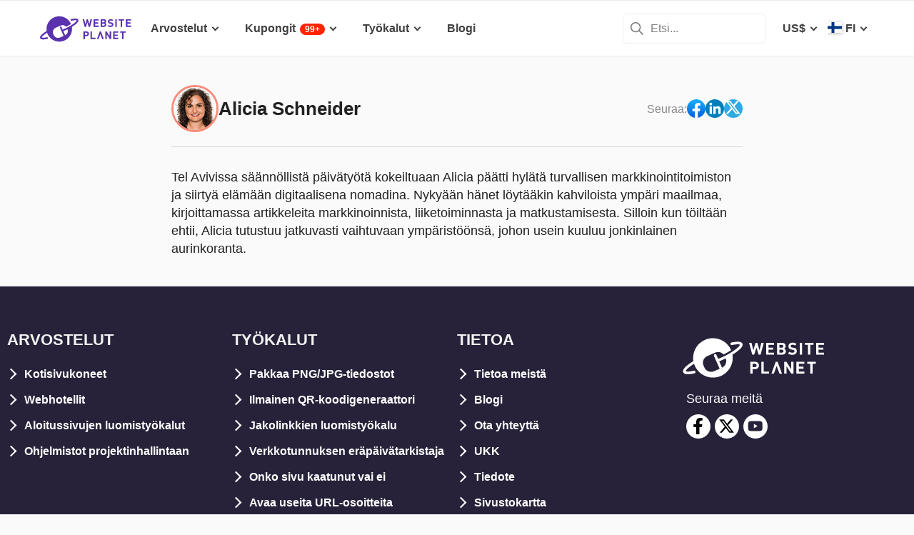

--- FILE ---
content_type: text/html; charset=UTF-8
request_url: https://www.websiteplanet.com/fi/author/alicia-schneider/
body_size: 17261
content:
<!DOCTYPE html><html dir="ltr" lang="fi" country="US"><head><meta charset="UTF-8"><meta name="viewport" content="width=device-width, initial-scale=1"><meta name="referrer" content="no-referrer"><link rel="profile" href="http://gmpg.org/xfn/11"><!-- 
                           ++++++++                                                                                                                   
                       ++++++++++++++++                                                                                                               
                     ++++++++++++++++++++                                                                                                             
                    ++++++++++++++++++++++            ++                                                                                              
                  ++++++++++++++++++++++++++     +++++++++++                                                                                          
                 ++++++++++++++++++++++++++++   ++++++++++++      +++    ++   +++  +++++++++  ++++++++    +++++++   +++  ++++++++++  ++++++++         
                ++++++++++++++++++++++++++++++  +++++++++++++      +++  ++++  +++  +++++++++  +++++++++   ++++++++  +++  ++++++++++  ++++++++         
               ++++++++++++++++++++++++++++++++  +       ++++      +++  ++++  +++  ++++       +++   +++  ++++  ++   +++     ++++     +++              
               ++++++++++++++++++++++++++++++++         ++++       +++  ++++  +++  +++        +++   +++  +++        +++     +++      +++              
              ++++++++++++++++++++++++++++++++++       +++++       +++++++++ +++   ++++++++   +++++++++  ++++++     +++     +++      +++++++          
             ++++++++++++++++++++++++++++++++++++     +++++         ++++++++++++   ++++++++   ++++++++    +++++++   +++     +++      +++++++          
             ++++++++++++++++++++++++++++++++++++    +++++          ++++++++++++   ++++++++   +++++++++    +++++++  +++     +++      +++++++          
             ++++++++++++++++++++++++++++++++++++  ++++++           +++++ ++++++   +++        +++   +++        +++  +++     +++      +++              
            ++++++++++++++++++++++++++++++++++++  ++++++             ++++  ++++    +++        +++   +++        +++  +++     +++      +++              
            +++++++++++++++++++++++  +++++++++  ++++++               ++++  ++++    ++++++++   +++++++++  +++++++++  +++     +++      ++++++++         
            ++++++++++++++++++++        ++++   ++++++                ++++  ++++    +++++++++  +++++++++  ++++++++   +++     +++      ++++++++         
           +++++++++++++++++++  +++      +   ++++++                  +++    ++     +++++++++  +++++++     ++++++    +++     +++      ++++++++         
           +++++++++++++++++    +++        ++++++++                                                                                                   
           ++++++++++++++       ++++     ++++++++++                                                                                                   
           +++++++++++++        ++++  +++++++++++++                                                                                                   
           ++++++++++++          ++++++++++++++++++                                                                                                   
           +++++++++++           +++++++++ ++++++++                                                                                                   
           +++++++++++            ++++++    +++++++                                                                                                   
          ++++++++++++            ++++      ++++++                  ++++++     ++            ++      +++    +++  ++++++++   +++++++++                 
         ++++++++++++              +++      ++++++                  ++++++++  +++           +++      +++    +++  ++++++++   +++++++++                 
       +++++++++++++++             ++++    +++++++                  ++++++++  +++           ++++     ++++   +++  ++++++++   +++++++++                 
      ++++++++++++++++             ++++    +++++++                  +++  ++++ +++           ++++     +++++  +++  +++           +++                    
     +++++   +++++++++              ++++  +++++++                   +++   +++ +++          ++++++    +++++  +++  +++           +++                    
    +++++    ++++++++++             ++++ ++++++++                   +++  ++++ +++          ++++++    ++++++ +++  ++++++++      +++                    
   +++++      +++++++++              +++++++++++                    ++++++++  +++         +++++++    ++++++++++  ++++++++      +++                    
  +++++       ++++++++++             +++++++++++                    +++++++   +++         +++ ++++   +++ ++++++  ++++++++      +++                    
  +++          ++++++++++          ++++++++++++                     +++       +++         +++  +++   +++ ++++++  +++           +++                    
 ++++      ++   ++++++++++      ++++++++++++++                      +++       +++        ++++  +++   +++  +++++  +++           +++                    
 +++++++++++++   ++++++++++++++++++++++++++++                       +++       +++++++++  +++    +++  +++   ++++  ++++++++      +++                    
  ++++++++++++    ++++++++++++++++++++++++++                        +++       +++++++++  +++    +++  +++   ++++  ++++++++      +++                    
   ++++++++++      ++++++++++++++++++++++++                         +++        ++++++++ +++     +++  +++    +++  ++++++++      +++                    
                    ++++++++++++++++++++++                                                                                                            
                      ++++++++++++++++++                                                                                                              
                         +++++++++++++                                                                                                                
                            ++++++                                                                                                                    
            

Looking for free web tools to improve your website? Check out our awesome directory!
https://www.websiteplanet.com/webtools/


__        __   _     ____               __  __           _        _____                
\ \      / /__| |__ |  _ \  _____   __ |  \/  | __ _  __| | ___  | ____|__ _ ___ _   _ 
 \ \ /\ / / _ \ '_ \| | | |/ _ \ \ / / | |\/| |/ _` |/ _` |/ _ \ |  _| / _` / __| | | |
  \ V  V /  __/ |_) | |_| |  __/\ V /  | |  | | (_| | (_| |  __/ | |__| (_| \__ \ |_| |
   \_/\_/ \___|_.__/|____/ \___| \_/   |_|  |_|\__,_|\__,_|\___| |_____\__,_|___/\__, |
                                                                                 |___/ 
 --><link rel="apple-touch-icon" sizes="57x57" href="https://dt2sdf0db8zob.cloudfront.net/wp-content/themes/websiteplanet/img/favicons/apple-icon-57x57.png?v=1"><link rel="apple-touch-icon" sizes="60x60" href="https://dt2sdf0db8zob.cloudfront.net/wp-content/themes/websiteplanet/img/favicons/apple-icon-60x60.png?v=1"><link rel="apple-touch-icon" sizes="72x72" href="https://dt2sdf0db8zob.cloudfront.net/wp-content/themes/websiteplanet/img/favicons/apple-icon-72x72.png?v=1"><link rel="apple-touch-icon" sizes="76x76" href="https://dt2sdf0db8zob.cloudfront.net/wp-content/themes/websiteplanet/img/favicons/apple-icon-76x76.png?v=1"><link rel="apple-touch-icon" sizes="114x114" href="https://dt2sdf0db8zob.cloudfront.net/wp-content/themes/websiteplanet/img/favicons/apple-icon-114x114.png?v=1"><link rel="apple-touch-icon" sizes="120x120" href="https://dt2sdf0db8zob.cloudfront.net/wp-content/themes/websiteplanet/img/favicons/apple-icon-120x120.png?v=1"><link rel="apple-touch-icon" sizes="144x144" href="https://dt2sdf0db8zob.cloudfront.net/wp-content/themes/websiteplanet/img/favicons/apple-icon-144x144.png?v=1"><link rel="apple-touch-icon" sizes="152x152" href="https://dt2sdf0db8zob.cloudfront.net/wp-content/themes/websiteplanet/img/favicons/apple-icon-152x152.png?v=1"><link rel="apple-touch-icon" sizes="180x180" href="https://dt2sdf0db8zob.cloudfront.net/wp-content/themes/websiteplanet/img/favicons/apple-icon-180x180.png?v=1"><link rel="icon" type="image/png" sizes="192x192" href="https://dt2sdf0db8zob.cloudfront.net/wp-content/themes/websiteplanet/img/favicons/android-icon-192x192.png?v=1"><link rel="icon" type="image/png" sizes="32x32" href="https://dt2sdf0db8zob.cloudfront.net/wp-content/themes/websiteplanet/img/favicons/favicon-32x32.png?v=1"><link rel="icon" type="image/png" sizes="96x96" href="https://dt2sdf0db8zob.cloudfront.net/wp-content/themes/websiteplanet/img/favicons/favicon-96x96.png?v=1"><link rel="icon" type="image/png" sizes="16x16" href="https://dt2sdf0db8zob.cloudfront.net/wp-content/themes/websiteplanet/img/favicons/favicon-16x16.png?v=1"><link rel="preload" href="https://www.websiteplanet.com/wp-content/uploads/static/header-6814-aab34b020e58ee0c7dc6540504f26dca.min.css" as="style" media="all" fetchpriority="high"><link rel="stylesheet" href="https://www.websiteplanet.com/wp-content/uploads/static/header-6814-aab34b020e58ee0c7dc6540504f26dca.min.css" media="all"><script data-cfasync="false" src="https://www.websiteplanet.com/wp-content/uploads/static/header-6814-b5cacb2a93a981ba47fc26269fc2c4c0.min.js" defer></script><link rel="alternate" hreflang="en" href="https://www.websiteplanet.com/author/alicia-schneider/"><link rel="alternate" hreflang="da" href="https://www.websiteplanet.com/da/author/alicia-schneider/"><link rel="alternate" hreflang="de" href="https://www.websiteplanet.com/de/author/alicia-schneider/"><link rel="alternate" hreflang="es" href="https://www.websiteplanet.com/es/author/alicia-schneider/"><link rel="alternate" hreflang="fr" href="https://www.websiteplanet.com/fr/author/alicia-schneider/"><link rel="alternate" hreflang="id" href="https://www.websiteplanet.com/id/author/alicia-schneider/"><link rel="alternate" hreflang="it" href="https://www.websiteplanet.com/it/author/alicia-schneider/"><link rel="alternate" hreflang="hu" href="https://www.websiteplanet.com/hu/author/alicia-schneider/"><link rel="alternate" hreflang="nl" href="https://www.websiteplanet.com/nl/author/alicia-schneider/"><link rel="alternate" hreflang="nb" href="https://www.websiteplanet.com/nb/author/alicia-schneider/"><link rel="alternate" hreflang="pl" href="https://www.websiteplanet.com/pl/author/alicia-schneider/"><link rel="alternate" hreflang="pt-br" href="https://www.websiteplanet.com/pt-br/author/alicia-schneider/"><link rel="alternate" hreflang="ro" href="https://www.websiteplanet.com/ro/author/alicia-schneider/"><link rel="alternate" hreflang="fi" href="https://www.websiteplanet.com/fi/author/alicia-schneider/"><link rel="alternate" hreflang="sv" href="https://www.websiteplanet.com/sv/author/alicia-schneider/"><link rel="alternate" hreflang="vi" href="https://www.websiteplanet.com/vi/author/alicia-schneider/"><link rel="alternate" hreflang="tr" href="https://www.websiteplanet.com/tr/author/alicia-schneider/"><link rel="alternate" hreflang="cs" href="https://www.websiteplanet.com/cs/author/alicia-schneider/"><link rel="alternate" hreflang="el" href="https://www.websiteplanet.com/el/author/alicia-schneider/"><link rel="alternate" hreflang="ru" href="https://www.websiteplanet.com/ru/author/alicia-schneider/"><link rel="alternate" hreflang="uk" href="https://www.websiteplanet.com/uk/author/alicia-schneider/"><link rel="alternate" hreflang="bg" href="https://www.websiteplanet.com/bg/author/alicia-schneider/"><link rel="alternate" hreflang="th" href="https://www.websiteplanet.com/th/author/alicia-schneider/"><link rel="alternate" hreflang="ja" href="https://www.websiteplanet.com/ja/author/alicia-schneider/"><link rel="alternate" hreflang="zh-hans" href="https://www.websiteplanet.com/zh-hans/author/alicia-schneider/"><link rel="alternate" hreflang="ko" href="https://www.websiteplanet.com/ko/author/alicia-schneider/"><link rel="alternate" hreflang="he" href="https://www.websiteplanet.com/he/author/alicia-schneider/"><link rel="alternate" hreflang="ar" href="https://www.websiteplanet.com/ar/author/alicia-schneider/"><link rel="alternate" hreflang="hr" href="https://www.websiteplanet.com/hr/author/alicia-schneider/"><link rel="alternate" hreflang="x-default" href="https://www.websiteplanet.com/author/alicia-schneider/" /><meta property="fb:app_id" content="603733949782292"/><title>Alicia Schneider</title><meta name="description" content="Tel Avivissa säännöllistä päivätyötä kokeiltuaan Alicia päätti hylätä turvallisen markkinointitoimiston ja siirtyä elämään digitaalisena nomadina." /><link rel="canonical" href="https://www.websiteplanet.com/fi/author/alicia-schneider/" /><meta property="og:locale" content="fi" /><meta property="og:type" content="website" /><meta property="og:title" content="Alicia Schneider" /><meta property="og:description" content="Tel Avivissa säännöllistä päivätyötä kokeiltuaan Alicia päätti hylätä turvallisen markkinointitoimiston ja siirtyä elämään digitaalisena nomadina." /><meta property="og:url" content="https://www.websiteplanet.com/fi/author/alicia-schneider/" /><meta property="og:site_name" content="Website Planet" /><meta property="article:published_time" content="2020-05-18" /><meta property="article:modified_time" content="2021-12-31" /><meta property="og:updated_time" content="2021-12-31" /><meta property="og:image" content="https://dt2sdf0db8zob.cloudfront.net/wp-content/uploads/2020/02/Alicia-Schneider.png" /><meta property="og:image:secure_url" content="https://dt2sdf0db8zob.cloudfront.net/wp-content/uploads/2020/02/Alicia-Schneider.png" /><meta property="og:image:width" content="80" /><meta property="og:image:height" content="80" /><meta name="twitter:card" content="summary" /><meta name="twitter:site" content="@website_planet" /><meta name="twitter:description" content="Tel Avivissa säännöllistä päivätyötä kokeiltuaan Alicia päätti hylätä turvallisen markkinointitoimiston ja siirtyä elämään digitaalisena nomadina." /><meta name="twitter:title" content="Alicia Schneider" /><meta name="twitter:image" content="https://dt2sdf0db8zob.cloudfront.net/wp-content/uploads/2020/02/Alicia-Schneider.png" /><meta name="robots" content="index, follow, max-image-preview:large" /><style id='global-styles-inline-css' type='text/css'>
body{--wp--preset--color--black: #000000;--wp--preset--color--cyan-bluish-gray: #abb8c3;--wp--preset--color--white: #ffffff;--wp--preset--color--pale-pink: #f78da7;--wp--preset--color--vivid-red: #cf2e2e;--wp--preset--color--luminous-vivid-orange: #ff6900;--wp--preset--color--luminous-vivid-amber: #fcb900;--wp--preset--color--light-green-cyan: #7bdcb5;--wp--preset--color--vivid-green-cyan: #00d084;--wp--preset--color--pale-cyan-blue: #8ed1fc;--wp--preset--color--vivid-cyan-blue: #0693e3;--wp--preset--color--vivid-purple: #9b51e0;--wp--preset--gradient--vivid-cyan-blue-to-vivid-purple: linear-gradient(135deg,rgba(6,147,227,1) 0%,rgb(155,81,224) 100%);--wp--preset--gradient--light-green-cyan-to-vivid-green-cyan: linear-gradient(135deg,rgb(122,220,180) 0%,rgb(0,208,130) 100%);--wp--preset--gradient--luminous-vivid-amber-to-luminous-vivid-orange: linear-gradient(135deg,rgba(252,185,0,1) 0%,rgba(255,105,0,1) 100%);--wp--preset--gradient--luminous-vivid-orange-to-vivid-red: linear-gradient(135deg,rgba(255,105,0,1) 0%,rgb(207,46,46) 100%);--wp--preset--gradient--very-light-gray-to-cyan-bluish-gray: linear-gradient(135deg,rgb(238,238,238) 0%,rgb(169,184,195) 100%);--wp--preset--gradient--cool-to-warm-spectrum: linear-gradient(135deg,rgb(74,234,220) 0%,rgb(151,120,209) 20%,rgb(207,42,186) 40%,rgb(238,44,130) 60%,rgb(251,105,98) 80%,rgb(254,248,76) 100%);--wp--preset--gradient--blush-light-purple: linear-gradient(135deg,rgb(255,206,236) 0%,rgb(152,150,240) 100%);--wp--preset--gradient--blush-bordeaux: linear-gradient(135deg,rgb(254,205,165) 0%,rgb(254,45,45) 50%,rgb(107,0,62) 100%);--wp--preset--gradient--luminous-dusk: linear-gradient(135deg,rgb(255,203,112) 0%,rgb(199,81,192) 50%,rgb(65,88,208) 100%);--wp--preset--gradient--pale-ocean: linear-gradient(135deg,rgb(255,245,203) 0%,rgb(182,227,212) 50%,rgb(51,167,181) 100%);--wp--preset--gradient--electric-grass: linear-gradient(135deg,rgb(202,248,128) 0%,rgb(113,206,126) 100%);--wp--preset--gradient--midnight: linear-gradient(135deg,rgb(2,3,129) 0%,rgb(40,116,252) 100%);--wp--preset--duotone--dark-grayscale: url('#wp-duotone-dark-grayscale');--wp--preset--duotone--grayscale: url('#wp-duotone-grayscale');--wp--preset--duotone--purple-yellow: url('#wp-duotone-purple-yellow');--wp--preset--duotone--blue-red: url('#wp-duotone-blue-red');--wp--preset--duotone--midnight: url('#wp-duotone-midnight');--wp--preset--duotone--magenta-yellow: url('#wp-duotone-magenta-yellow');--wp--preset--duotone--purple-green: url('#wp-duotone-purple-green');--wp--preset--duotone--blue-orange: url('#wp-duotone-blue-orange');--wp--preset--font-size--small: 13px;--wp--preset--font-size--medium: 20px;--wp--preset--font-size--large: 36px;--wp--preset--font-size--x-large: 42px;--wp--preset--spacing--20: 0.44rem;--wp--preset--spacing--30: 0.67rem;--wp--preset--spacing--40: 1rem;--wp--preset--spacing--50: 1.5rem;--wp--preset--spacing--60: 2.25rem;--wp--preset--spacing--70: 3.38rem;--wp--preset--spacing--80: 5.06rem;}:where(.is-layout-flex){gap: 0.5em;}body .is-layout-flow > .alignleft{float: left;margin-inline-start: 0;margin-inline-end: 2em;}body .is-layout-flow > .alignright{float: right;margin-inline-start: 2em;margin-inline-end: 0;}body .is-layout-flow > .aligncenter{margin-left: auto !important;margin-right: auto !important;}body .is-layout-constrained > .alignleft{float: left;margin-inline-start: 0;margin-inline-end: 2em;}body .is-layout-constrained > .alignright{float: right;margin-inline-start: 2em;margin-inline-end: 0;}body .is-layout-constrained > .aligncenter{margin-left: auto !important;margin-right: auto !important;}body .is-layout-constrained > :where(:not(.alignleft):not(.alignright):not(.alignfull)){max-width: var(--wp--style--global--content-size);margin-left: auto !important;margin-right: auto !important;}body .is-layout-constrained > .alignwide{max-width: var(--wp--style--global--wide-size);}body .is-layout-flex{display: flex;}body .is-layout-flex{flex-wrap: wrap;align-items: center;}body .is-layout-flex > *{margin: 0;}:where(.wp-block-columns.is-layout-flex){gap: 2em;}.has-black-color{color: var(--wp--preset--color--black) !important;}.has-cyan-bluish-gray-color{color: var(--wp--preset--color--cyan-bluish-gray) !important;}.has-white-color{color: var(--wp--preset--color--white) !important;}.has-pale-pink-color{color: var(--wp--preset--color--pale-pink) !important;}.has-vivid-red-color{color: var(--wp--preset--color--vivid-red) !important;}.has-luminous-vivid-orange-color{color: var(--wp--preset--color--luminous-vivid-orange) !important;}.has-luminous-vivid-amber-color{color: var(--wp--preset--color--luminous-vivid-amber) !important;}.has-light-green-cyan-color{color: var(--wp--preset--color--light-green-cyan) !important;}.has-vivid-green-cyan-color{color: var(--wp--preset--color--vivid-green-cyan) !important;}.has-pale-cyan-blue-color{color: var(--wp--preset--color--pale-cyan-blue) !important;}.has-vivid-cyan-blue-color{color: var(--wp--preset--color--vivid-cyan-blue) !important;}.has-vivid-purple-color{color: var(--wp--preset--color--vivid-purple) !important;}.has-black-background-color{background-color: var(--wp--preset--color--black) !important;}.has-cyan-bluish-gray-background-color{background-color: var(--wp--preset--color--cyan-bluish-gray) !important;}.has-white-background-color{background-color: var(--wp--preset--color--white) !important;}.has-pale-pink-background-color{background-color: var(--wp--preset--color--pale-pink) !important;}.has-vivid-red-background-color{background-color: var(--wp--preset--color--vivid-red) !important;}.has-luminous-vivid-orange-background-color{background-color: var(--wp--preset--color--luminous-vivid-orange) !important;}.has-luminous-vivid-amber-background-color{background-color: var(--wp--preset--color--luminous-vivid-amber) !important;}.has-light-green-cyan-background-color{background-color: var(--wp--preset--color--light-green-cyan) !important;}.has-vivid-green-cyan-background-color{background-color: var(--wp--preset--color--vivid-green-cyan) !important;}.has-pale-cyan-blue-background-color{background-color: var(--wp--preset--color--pale-cyan-blue) !important;}.has-vivid-cyan-blue-background-color{background-color: var(--wp--preset--color--vivid-cyan-blue) !important;}.has-vivid-purple-background-color{background-color: var(--wp--preset--color--vivid-purple) !important;}.has-black-border-color{border-color: var(--wp--preset--color--black) !important;}.has-cyan-bluish-gray-border-color{border-color: var(--wp--preset--color--cyan-bluish-gray) !important;}.has-white-border-color{border-color: var(--wp--preset--color--white) !important;}.has-pale-pink-border-color{border-color: var(--wp--preset--color--pale-pink) !important;}.has-vivid-red-border-color{border-color: var(--wp--preset--color--vivid-red) !important;}.has-luminous-vivid-orange-border-color{border-color: var(--wp--preset--color--luminous-vivid-orange) !important;}.has-luminous-vivid-amber-border-color{border-color: var(--wp--preset--color--luminous-vivid-amber) !important;}.has-light-green-cyan-border-color{border-color: var(--wp--preset--color--light-green-cyan) !important;}.has-vivid-green-cyan-border-color{border-color: var(--wp--preset--color--vivid-green-cyan) !important;}.has-pale-cyan-blue-border-color{border-color: var(--wp--preset--color--pale-cyan-blue) !important;}.has-vivid-cyan-blue-border-color{border-color: var(--wp--preset--color--vivid-cyan-blue) !important;}.has-vivid-purple-border-color{border-color: var(--wp--preset--color--vivid-purple) !important;}.has-vivid-cyan-blue-to-vivid-purple-gradient-background{background: var(--wp--preset--gradient--vivid-cyan-blue-to-vivid-purple) !important;}.has-light-green-cyan-to-vivid-green-cyan-gradient-background{background: var(--wp--preset--gradient--light-green-cyan-to-vivid-green-cyan) !important;}.has-luminous-vivid-amber-to-luminous-vivid-orange-gradient-background{background: var(--wp--preset--gradient--luminous-vivid-amber-to-luminous-vivid-orange) !important;}.has-luminous-vivid-orange-to-vivid-red-gradient-background{background: var(--wp--preset--gradient--luminous-vivid-orange-to-vivid-red) !important;}.has-very-light-gray-to-cyan-bluish-gray-gradient-background{background: var(--wp--preset--gradient--very-light-gray-to-cyan-bluish-gray) !important;}.has-cool-to-warm-spectrum-gradient-background{background: var(--wp--preset--gradient--cool-to-warm-spectrum) !important;}.has-blush-light-purple-gradient-background{background: var(--wp--preset--gradient--blush-light-purple) !important;}.has-blush-bordeaux-gradient-background{background: var(--wp--preset--gradient--blush-bordeaux) !important;}.has-luminous-dusk-gradient-background{background: var(--wp--preset--gradient--luminous-dusk) !important;}.has-pale-ocean-gradient-background{background: var(--wp--preset--gradient--pale-ocean) !important;}.has-electric-grass-gradient-background{background: var(--wp--preset--gradient--electric-grass) !important;}.has-midnight-gradient-background{background: var(--wp--preset--gradient--midnight) !important;}.has-small-font-size{font-size: var(--wp--preset--font-size--small) !important;}.has-medium-font-size{font-size: var(--wp--preset--font-size--medium) !important;}.has-large-font-size{font-size: var(--wp--preset--font-size--large) !important;}.has-x-large-font-size{font-size: var(--wp--preset--font-size--x-large) !important;}
.wp-block-navigation a:where(:not(.wp-element-button)){color: inherit;}
:where(.wp-block-columns.is-layout-flex){gap: 2em;}
.wp-block-pullquote{font-size: 1.5em;line-height: 1.6;}
</style><link rel="preconnect" href="https://wsknow.net"><link rel="dns-prefetch" href="https://wsknow.net"><link rel="preconnect" href="https://dt2sdf0db8zob.cloudfront.net"><link rel="dns-prefetch" href="https://dt2sdf0db8zob.cloudfront.net"><script src = '/prebid-ads.js' defer></script><script async>var TrackingQueryString = function () {var query_string = {};var query = window.location.search.substring(1);var vars = query.split("&");for (var i=0;i<vars.length;i++) {var pair = vars[i].split("=");if (typeof query_string[pair[0]] === "undefined") { query_string[pair[0]] = decodeURIComponent(pair[1]);} else if (typeof query_string[pair[0]] === "string") { var arr = [ query_string[pair[0]],decodeURIComponent(pair[1]) ]; query_string[pair[0]] = arr;} else { query_string[pair[0]].push(decodeURIComponent(pair[1]));}}return query_string;}();function generateGUID() { let m='xxxxxxxx-xxxx-4xxx-yxxx-xxxxxxxxxxxx', i= 0, u= ''; while(i++<36) { let c = m[i-1],r= Math.random()*16|0, v= c=='x' ? r : (r&0x3|0x8); u += (c=='-'||c=='4') ? c : v.toString(16); } return u.toUpperCase();}if (typeof userGUID === 'undefined') { var userGUID = generateGUID();}(function(e,b){if(!b.__SV){ var a,f,i,g; window.alooma=b; b._i=[]; b.init=function(a,e,d){function f(b,h){var a=h.split("."); 2==a.length&&(b=b[a[0]],h=a[1]); b[h]=function(){b.push([h].concat(Array.prototype.slice.call(arguments,0)))}}var c=b; "undefined"!==typeof d?c=b[d]=[]:d="alooma"; c.people=c.people||[]; c.toString=function(b){var a="alooma"; "alooma"!==d&&(a+="."+d); b||(a+=" (stub)"); return a}; c.people.toString=function(){return c.toString(1)+".people (stub)"}; i="disable time_event track track_custom_event track_pageview track_links track_forms register register_once alias unregister identify name_tag set_config people.set people.set_once people.increment people.append people.union people.track_charge people.clear_charges people.delete_user".split(" "); for(g=0; g<i.length; g++)f(c,i[g]); b._i.push([a,e,d])}; b.__SV=1.2; a=e.createElement("script"); a.type="text/javascript"; a.async=!0; var ALOOMA_CUSTOM_LIB_URL ="//dt2sdf0db8zob.cloudfront.net/jssdk/track/jssdk-alooma.min.js?v2"; a.src="undefined"!==typeof ALOOMA_CUSTOM_LIB_URL?ALOOMA_CUSTOM_LIB_URL:"file:"===e.location.protocol&&"//cdn.alooma.com/libs/alooma-latest.min.js".match(/^\/\//)?"https://cdn.alooma.com/libs/alooma-latest.min.js":"//cdn.alooma.com/libs/alooma-latest.min.js"; f=e.getElementsByTagName("script")[0]; f.parentNode.insertBefore(a,f)}})(document,window.alooma||[]);alooma.init("gBsWnjXdjn", {"api_host": location.protocol+'//'+location.hostname+ "/jssdk","fb_host":"https://wsknow.net/jssdk"},"newiknowlogy");var dataAloomaIds = {pageviewRandomId: '3|' + Date.now(), clickoutRandomIdPrefix: 1,user_id: userGUID};var splitCurrentUrl = {};splitCurrentUrl.host=window.location.origin + window.location.pathname;splitCurrentUrl.params=TrackingQueryString;</script><!-- Google tag (gtag.js) --><script async src="https://www.googletagmanager.com/gtag/js?id=G-7L0W5XYKZE"></script><script>
    window.dataLayer = window.dataLayer || [];
    function gtag(){dataLayer.push(arguments); window.googleEvents = window.googleEvents || [];  window.googleEvents.push(arguments);}
    
    const EU_codes=["AT","BE","BG","HR","CY","CZ","DK","EE","FI","FR","DE","GR","HU","IE","IT","LV","LT","LU","MT","NL","PL","PT","RO","SK","SI","ES","SE"];
    const countryAttribute = document.querySelector("html").getAttribute("country");
    window.isEU = EU_codes.includes(countryAttribute);
    if (window.isEU) {
        let oneTrustScriptElement = document.createElement('script');
        oneTrustScriptElement.type = 'text/javascript';
        oneTrustScriptElement.textContent = 'function OptanonWrapper() { }';
        document.head.appendChild(oneTrustScriptElement);

        let oneTrustID = '018e0dcf-b998-7943-ae78-60e29849d514';
        let oneTrustScript = document.createElement('script');
        oneTrustScript.type = 'text/javascript';
        oneTrustScript.src = 'https://cdn.cookielaw.org/scripttemplates/otSDKStub.js';
        
        oneTrustScript.setAttribute('data-domain-script', oneTrustID);
        oneTrustScript.setAttribute('data-document-language', true);
        document.head.appendChild(oneTrustScript);

        gtag('consent', 'default', {
            'ad_storage': 'denied',
            'ad_user_data': 'denied',
            'ad_personalization': 'denied',
            'analytics_storage': 'granted',
            'wait_for_update': 500 
        });
    }
    gtag('js', new Date());
    gtag('config', 'G-7L0W5XYKZE', {
        'user_id': userGUID
    });
    if (typeof varid !== 'undefined' && typeof expid !== 'undefined' && !!expid) {
        gtag('config', 'G-7L0W5XYKZE', {
            'expId': [
                {'id': expid}
            ]
        });
            gtag('config', 'G-7L0W5XYKZE', {
            'expVar': [
                {'id': varid}
            ]
        });
        
    }   
    window.ga4IdsValuesVar;
    gtag('get', 'G-7L0W5XYKZE', 'client_id', (client_id) => {
        console.log('client_id:' + client_id);
        gtag('get', 'G-7L0W5XYKZE', 'session_id', (session_id) => {
            console.log('session_id:' + session_id);
            const interval = setInterval(() => {
                if (typeof aloomaTrackPageview === 'function' && typeof dataAloomaIds.pageviewRandomId != 'undefined' ) {
                    clearInterval(interval);
                    const ga4IdsValues = {
                            "pageview_id": dataAloomaIds.pageviewRandomId,
                            "client_id": client_id,
                            "session_id": session_id
                    };
                    window.ga4IdsValuesVar = ga4IdsValues;
                    aloomaTrackPageview("gcid", ga4IdsValues);
                }
            }, 100);
        });
    });
    (function() {
        // Function to get the value of a cookie by name
        function getWebCookie(name) {
            const value = "; " + document.cookie;
            const parts = value.split("; " + name + "=");
            if (parts.length === 2) return parts.pop().split(";").shift();
        }

        // Function to get URL parameter by name
        function getURLParameter(name) {
            return new URLSearchParams(window.location.search).get(name);
        }

        // Function to extract client ID from _ga cookie
        function extractClientID(gaCookie) {
            const parts = gaCookie.split('.');
            return parts.slice(2).join('.');
        }

        // Function to extract session ID from ga cookie
        function extractSessionID(gaCookie) {
            const parts = gaCookie.split('.');
            return parts[2];
        }

        // Function to collect and log cookie data
        function collectCookieData() {
            const cookiesClientID = getWebCookie('_ga');
            const measurementIdCookie = document.cookie.split('; ').find(row => row.startsWith('_ga_') && !row.startsWith('_ga='));

            if (measurementIdCookie) {
                const [fullMeasurementId, measurementIdValue] = measurementIdCookie.split('=');
                const cookiesSessionID = extractSessionID(measurementIdValue);

                const ga4IdsCookieValues = {
                    "client_id": extractClientID(cookiesClientID),
                    "session_id": cookiesSessionID
                };

                if (getURLParameter('variation')) {
                    console.log(ga4IdsCookieValues);
                }

                if (typeof aloomaTrackPageview === 'function' && typeof dataAloomaIds.pageviewRandomId != 'undefined') {
                    ga4IdsCookieValues.pageview_id = dataAloomaIds.pageviewRandomId;
                    aloomaTrackPageview("gcid2", ga4IdsCookieValues);
                } else {
                    waitForAloomaTrackPageview(ga4IdsCookieValues);
                }
            } else if (getURLParameter('variation')) {
                console.log("Measurement ID cookie not found");
            }
        }

        // Function to wait for aloomaTrackPageview to be defined
        function waitForAloomaTrackPageview(ga4IdsCookieValues) {
            const interval = setInterval(() => {
                if (typeof aloomaTrackPageview === 'function' && typeof dataAloomaIds.pageviewRandomId != 'undefined') {
                    clearInterval(interval);
                    ga4IdsCookieValues.pageview_id = dataAloomaIds.pageviewRandomId;
                    aloomaTrackPageview("gcid2", ga4IdsCookieValues);
                }
            }, 100); // Check every 100ms
        }

        // Initial check if cookies and aloomaTrackPageview exist
        if (getWebCookie('_ga') && document.cookie.includes('_ga_')) {
            collectCookieData();
        } else {
            // MutationObserver to wait for cookies
            const observer = new MutationObserver(() => {
                if (getWebCookie('_ga') && document.cookie.includes('_ga_')) {
                    observer.disconnect(); // Stop observing
                    collectCookieData();
                }
            });
            observer.observe(document, { attributes: true, childList: true, subtree: true });
        }
    })();

   </script></head><body class="author-template-default single single-author customize-support us" id="body"><div id="page" class="site"><header id="masthead" class="site-header" role="banner"><div class="header-container"><div class="site-header-mobile-fixed "><a href="https://www.websiteplanet.com/fi/" class="site-branding" data-name="SiteLogo" rel="home"><svg xmlns="http://www.w3.org/2000/svg" xmlns:xlink="http://www.w3.org/1999/xlink" viewBox="0 0 816 287" aria-label="logo" role="img"><g transform="matrix(1.60418 0 0 -1.60418 -81.6065 316.148)"><path d="M333.765 161.56l-6.65-26.893-7.787 26.893h-6.23l-7.787-26.893-6.6 26.893h-8.685l11.38-42.648h6.95l7.845 25.876 7.847-25.876h6.948l11.44 42.648h-8.685zm45.1-7.43v7.43h-28.093V118.9h28.093v7.428h-19.768V136.7h16.832v7.428h-16.832v10h19.768z"/><path d="M407.018 126.338h-8.686v10.482h8.686c3.772 0 5.57-2.336 5.57-5.2s-1.798-5.273-5.57-5.273m-8.686 27.792h8.147c3.533 0 5.5-1.975 5.5-4.9s-1.977-4.912-5.5-4.912h-8.147v9.822zm22.582-22.94c0 5.7-3.294 8.387-5.87 9.586 2.158 1.018 5.273 4.072 5.273 8.804 0 7.3-4.852 11.98-13.178 11.98h-17.133V118.9h17.85c7.608 0 13.058 4.313 13.058 12.28m35.756 9.355c-1.797 1.676-4.252 2.756-8.146 3.295l-5.032.717c-1.736.24-3.114.9-3.954 1.678-.896.838-1.257 1.977-1.257 3.054 0 2.935 2.157 5.392 6.6 5.392 2.816 0 6.05-.36 8.744-2.935l5.272 5.2c-3.654 3.535-7.906 4.972-13.777 4.972-9.223 0-14.854-5.332-14.854-12.938 0-3.594 1.018-6.35 3.055-8.387 1.915-1.856 4.612-2.995 8.264-3.534l5.154-.718c1.976-.3 2.934-.72 3.772-1.498.898-.838 1.317-2.096 1.317-3.594 0-3.414-2.634-5.27-7.546-5.27-3.954 0-7.607.896-10.302 3.594l-5.4-5.393c4.192-4.252 9.104-5.63 15.572-5.63 8.925 0 15.813 4.67 15.813 12.937 0 3.774-1.018 6.9-3.294 9.045m22.45 21.028h-8.326V118.9h8.326v42.648zm20.905-42.66h8.325v35.22h11.14v7.428h-30.608v-7.428h11.142V118.9zm29.23 0h28.093v7.428H537.6V136.7h16.83v7.427H537.6v10.002h19.767v7.428h-28.093V118.9zm-218.5-44.277h-7.786v11.68h7.786c3.773 0 6.17-2.397 6.17-5.87s-2.397-5.8-6.17-5.8m.42 19.107H294.65V51.082h8.327v16.055h8.206c8.805 0 14.076 6.05 14.076 13.297s-5.27 13.296-14.076 13.296m30.897 0h-8.326V51.082h27.675v7.43h-19.35v35.22zm97.647-26.115l-16.9 26.115h-7.428V51.082h8.328v26.176l16.9-26.176h7.428V93.73h-8.327V67.615z"/><path d="M458.733 51.082h28.1v7.43h-19.767v10.36H483.9V76.3h-16.833v10.002h19.767v7.427h-28.1V51.082zm38.313 35.22H508.2V51.08h8.324V86.3h11.14v7.428h-30.608V86.3zM385.042 93.73l-15.515-42.648h8.686L388.335 78.8l10.123-27.728h8.686L391.57 93.73h-6.528zM193.828 72.425L183.73 95.273l17.66 7.804 5.346 2.465c5.152-12.652-.54-27.28-12.9-33.117m72.45 86.152c-3.396 7.684-15.7 8.96-38.727 4.006a4.61 4.61 0 0 1-1.226-.348c-2.367-1.045-3.44-3.813-2.393-6.18a4.69 4.69 0 0 1 5.536-2.619c10.643 2.292 17.386 2.834 21.605 2.714h.01c1.8-.052 3.14-.224 4.126-.43 1.635-.34 2.348-2.06 1.342-3.68s-2.888-3.996-6.4-7.265c-5.996-5.578-15.122-12.2-26.4-19.176-9.216-5.695-17.77-10.267-26.148-13.97l-17.66-7.806-6.552 14.825-.154-.066a4.51 4.51 0 0 1-5.942 2.3c-2.276-1.004-3.307-3.666-2.3-5.942l-.154-.068 20.436-46.237-20.222-8.937c-13.007-5.75-28.353.2-34.102 13.197l-3.083 6.976c-5.75 13.008.2 28.352 13.198 34.102l28.184 12.455c10.548 4.662 22.635 1.637 29.893-6.6 6.737 3.2 13.657 7.008 21.033 11.566l5.9 3.742-.368.862c-15.73 35.593-57.338 51.695-92.932 35.965C102.8 158.695 86.648 127.076 91.7 96.16c-9.67-6.046-17.763-11.83-23.824-17.052C60.85 73.04 51.91 64.058 55.442 56.06c3.44-7.778 16.016-8.994 39.564-3.826a4.61 4.61 0 0 1 1.2.343 4.69 4.69 0 0 1 2.393 6.182c-.956 2.162-3.348 3.236-5.558 2.6-15.16-3.33-22.62-3.176-26.148-2.53-1.945.355-2.602 2.414-1.74 3.764C67.738 66.66 75.32 74.634 94 86.56a71.41 71.41 0 0 1 2.831-7.543c15.73-35.594 57.34-51.696 92.933-35.965 30.032 13.273 46.187 44.967 41.055 75.926 11.486 7.23 20.72 14.1 26.796 19.984 3.007 2.902 12.154 11.742 8.674 19.615"/></g></svg></a><div class="header-menu-button header-menu-mob-button" id="header-menu-button"><span></span><span></span><span></span></div><div class="header-lang-menu-button header-menu-mob-button" id="header-lang-menu-button"><span class="header-nav-menu-item-text header-nav-menu-item-text-wpml header-nav-menu-item-wpml-selected-lang-flag bg-fi"></span></div><div class="header-cur-menu-button header-menu-mob-button" id="header-cur-menu-button">€</div><div class="header-search-menu-button header-menu-mob-button" id="header-search-menu-button"></div><nav id="header-main-nav" class="header-main-nav header-nav" role="navigation"><ul id="new-primary-menu" class="menu"><li class="header-nav-menu-item menu-item-has-children menu-item-vendors" tabindex="0"><span class="header-nav-menu-item-text">Arvostelut</span><ul class="header-nav-sub-menu reviews tools-count-2 lang-fi"><li class="menu-item-second-level first-item-reviews"><span class="menu-item-first-name">SELAA KATEGORIOITTAIN</span><a href="https://www.websiteplanet.com/fi/website-builders/" class="header-nav-cat-title newmenu_websitebuilder" onclick="trackClickout('event', 'Top_menu_Events', 'fi', 'Kotisivukoneet', this, false)">
    				Kotisivukoneet                    </a><a href="https://www.websiteplanet.com/fi/web-hosting/" class="header-nav-cat-title newmenu_webhosting" onclick="trackClickout('event', 'Top_menu_Events', 'fi', 'Webhotellit', this, false)">
    				Webhotellit                    </a><a href="https://www.websiteplanet.com/fi/project-management-software/" class="header-nav-cat-title newmenu_projectmanagement" onclick="trackClickout('event', 'Top_menu_Events', 'fi', 'Ohjelmistot projektinhallintaan', this, false)">
    				Ohjelmistot projektinhallintaan                    </a><a href="https://www.websiteplanet.com/fi/landing-page-creators/" class="header-nav-cat-title newmenu_lpcreator" onclick="trackClickout('event', 'Top_menu_Events', 'fi', 'Aloitussivujen luomistyökalut', this, false)">
    				Aloitussivujen luomistyökalut                    </a></li><li class="menu-item-second-level tablet-only"><a href="https://www.websiteplanet.com/fi/website-builders/" class="header-nav-cat-title newmenu_websitebuilder" onclick="trackClickout('event', 'Top_menu_Events', 'fi', 'Kotisivukoneet', this, false)">
    				Kotisivukoneet                    </a><a href="https://www.websiteplanet.com/fi/web-hosting/" class="header-nav-cat-title newmenu_webhosting" onclick="trackClickout('event', 'Top_menu_Events', 'fi', 'Webhotellit', this, false)">
    				Webhotellit                    </a><a href="https://www.websiteplanet.com/fi/project-management-software/" class="header-nav-cat-title newmenu_projectmanagement" onclick="trackClickout('event', 'Top_menu_Events', 'fi', 'Ohjelmistot projektinhallintaan', this, false)">
    				Ohjelmistot projektinhallintaan                    </a><a href="https://www.websiteplanet.com/fi/landing-page-creators/" class="header-nav-cat-title newmenu_lpcreator" onclick="trackClickout('event', 'Top_menu_Events', 'fi', 'Aloitussivujen luomistyökalut', this, false)">
    				Aloitussivujen luomistyökalut                    </a></li><div class="menu-item-second-name">SELAA SUOSITUIMPIA PALVELUITA</div><li class="menu-item-second-level"><a href="https://www.websiteplanet.com/fi/website-builders/" class="header-nav-cat-title newmenu_websitebuilder" onclick="trackClickout('event', 'Top_menu_Events', 'fi', 'Kotisivukoneet', this, false)">
                    Kotisivukoneet                </a><ul class="sub-menu" data-catid="598"><li class="header-nav-cat-item"><a href="https://www.websiteplanet.com/fi/website-builders/wix/" onclick="trackClickout('event', 'Top_menu_Events', 'fi', 'wix', this, false)">Wix</a></li><li class="header-nav-cat-item"><a href="https://www.websiteplanet.com/fi/website-builders/squarespace/" onclick="trackClickout('event', 'Top_menu_Events', 'fi', 'squarespace', this, false)">SquareSpace</a></li><li class="header-nav-cat-item"><a href="https://www.websiteplanet.com/website-builders/hostinger-website-builder/" onclick="trackClickout('event', 'Top_menu_Events', 'fi', 'hostinger website builder', this, false)">Hostinger Website Builder</a></li><li class="header-nav-cat-item"><a href="https://www.websiteplanet.com/fi/website-builders/shopify/" onclick="trackClickout('event', 'Top_menu_Events', 'fi', 'shopify', this, false)">Shopify</a></li><li class="header-nav-cat-item"><a href="https://www.websiteplanet.com/fi/website-builders/1and1-ionos/" onclick="trackClickout('event', 'Top_menu_Events', 'fi', 'ionos kotisivukone', this, false)">IONOS Kotisivukone</a></li><li class="header-nav-cat-all nav-cat-all"><a href="https://www.websiteplanet.com/fi/website-builders/" onclick="trackClickout('event', 'Top_menu_Events', 'fi', 'View all Kotisivukoneet', this, false)">Näytä paras</a></li></ul></li><li class="menu-item-second-level"><a href="https://www.websiteplanet.com/fi/web-hosting/" class="header-nav-cat-title newmenu_webhosting" onclick="trackClickout('event', 'Top_menu_Events', 'fi', 'Webhotellit', this, false)">
                    Webhotellit                </a><ul class="sub-menu" data-catid="597"><li class="header-nav-cat-item"><a href="https://www.websiteplanet.com/web-hosting/hostinger/" onclick="trackClickout('event', 'Top_menu_Events', 'fi', 'hostinger', this, false)">Hostinger</a></li><li class="header-nav-cat-item"><a href="https://www.websiteplanet.com/web-hosting/1and1-ionos-hosting/" onclick="trackClickout('event', 'Top_menu_Events', 'fi', 'ionos', this, false)">IONOS</a></li><li class="header-nav-cat-item"><a href="https://www.websiteplanet.com/web-hosting/siteground/" onclick="trackClickout('event', 'Top_menu_Events', 'fi', 'siteground', this, false)">SiteGround</a></li><li class="header-nav-cat-item"><a href="https://www.websiteplanet.com/web-hosting/hostarmada/" onclick="trackClickout('event', 'Top_menu_Events', 'fi', 'hostarmada', this, false)">HostArmada</a></li><li class="header-nav-cat-item"><a href="https://www.websiteplanet.com/web-hosting/interserver/" onclick="trackClickout('event', 'Top_menu_Events', 'fi', 'interserver', this, false)">InterServer</a></li><li class="header-nav-cat-all nav-cat-all"><a href="https://www.websiteplanet.com/fi/web-hosting/" onclick="trackClickout('event', 'Top_menu_Events', 'fi', 'View all Webhotellit', this, false)">Näytä paras</a></li></ul></li><li class="menu-item-second-level"><a href="https://www.websiteplanet.com/fi/project-management-software/" class="header-nav-cat-title newmenu_projectmanagement" onclick="trackClickout('event', 'Top_menu_Events', 'fi', 'Ohjelmistot projektinhallintaan', this, false)">
                    Ohjelmistot projektinhallintaan                </a><ul class="sub-menu" data-catid="1351"><li class="header-nav-cat-item"><a href="https://www.websiteplanet.com/project-management-software/monday-com/" onclick="trackClickout('event', 'Top_menu_Events', 'fi', 'monday.com', this, false)">monday.com</a></li><li class="header-nav-cat-item"><a href="https://www.websiteplanet.com/project-management-software/clickup/" onclick="trackClickout('event', 'Top_menu_Events', 'fi', 'clickup', this, false)">ClickUp</a></li><li class="header-nav-cat-item"><a href="https://www.websiteplanet.com/project-management-software/smartsheet/" onclick="trackClickout('event', 'Top_menu_Events', 'fi', 'smartsheet', this, false)">Smartsheet</a></li><li class="header-nav-cat-item"><a href="https://www.websiteplanet.com/project-management-software/jira/" onclick="trackClickout('event', 'Top_menu_Events', 'fi', 'jira', this, false)">Jira</a></li><li class="header-nav-cat-item"><a href="https://www.websiteplanet.com/project-management-software/hubspot-project-management/" onclick="trackClickout('event', 'Top_menu_Events', 'fi', 'hubspot', this, false)">HubSpot</a></li><li class="header-nav-cat-all nav-cat-all"><a href="https://www.websiteplanet.com/fi/project-management-software/" onclick="trackClickout('event', 'Top_menu_Events', 'fi', 'View all Ohjelmistot projektinhallintaan', this, false)">Näytä paras</a></li></ul></li><li class="menu-item-second-level"><a href="https://www.websiteplanet.com/fi/landing-page-creators/" class="header-nav-cat-title newmenu_lpcreator" onclick="trackClickout('event', 'Top_menu_Events', 'fi', 'Aloitussivujen luomistyökalut', this, false)">
                    Aloitussivujen luomistyökalut                </a><ul class="sub-menu" data-catid="594"><li class="header-nav-cat-item"><a href="https://www.websiteplanet.com/fi/landing-page-creators/sendinblue/" onclick="trackClickout('event', 'Top_menu_Events', 'fi', 'brevo', this, false)">Brevo</a></li><li class="header-nav-cat-item"><a href="https://www.websiteplanet.com/fi/?post_type=vendor&p=66055" onclick="trackClickout('event', 'Top_menu_Events', 'fi', 'pagewiz', this, false)">PageWiz</a></li><li class="header-nav-cat-item"><a href="https://www.websiteplanet.com/fi/landing-page-creators/instapage/" onclick="trackClickout('event', 'Top_menu_Events', 'fi', 'instapage', this, false)">InstaPage</a></li><li class="header-nav-cat-item"><a href="https://www.websiteplanet.com/fi/?post_type=vendor&p=57251" onclick="trackClickout('event', 'Top_menu_Events', 'fi', 'getresponse', this, false)">GetResponse</a></li><li class="header-nav-cat-item"><a href="https://www.websiteplanet.com/fi/landing-page-creators/landingi/" onclick="trackClickout('event', 'Top_menu_Events', 'fi', 'landingi', this, false)">Landingi</a></li><li class="header-nav-cat-all nav-cat-all"><a href="https://www.websiteplanet.com/fi/landing-page-creators/" onclick="trackClickout('event', 'Top_menu_Events', 'fi', 'View all Aloitussivujen luomistyökalut', this, false)">Näytä paras</a></li></ul></li></ul></li><li class="header-nav-menu-item menu-item-has-children menu-item-vendors" tabindex="0"><span class="header-nav-menu-item-text">Kupongit<span class="header-nav-menu-item-coupon" dir="ltr">99+</span></span><ul class="header-nav-sub-menu coupons"><li class="menu-item-second-level"><a href="https://www.websiteplanet.com/fi/coupons/website-builders/" class="header-nav-cat-title newmenu_websitebuilder" onclick="trackClickout('event', 'Top_menu_Events', 'fi', 'Kotisivukoneet', this, false)">
                  Kotisivukoneet                </a><ul class="sub-menu" data-catid="598"><li class="header-nav-cat-item"><a href="https://www.websiteplanet.com/fi/coupon/wix/"
                                onclick="trackClickout('event', 'Top_menu_Events', 'fi', 'Wix', this, false)">
            
                                Wix<span class="countForV"> (5)</span></a></li><li class="header-nav-cat-item"><a href="https://www.websiteplanet.com/fi/coupon/squarespace/"
                                onclick="trackClickout('event', 'Top_menu_Events', 'fi', 'SquareSpace', this, false)">
            
                                SquareSpace<span class="countForV"> (4)</span></a></li><li class="header-nav-cat-item"><a href="https://www.websiteplanet.com/coupon/hostinger-website-builder/"
                                onclick="trackClickout('event', 'Top_menu_Events', 'fi', 'Hostinger Website Builder', this, false)">
            
                                Hostinger Website Builder<span class="countForV"> (5)</span></a></li><li class="header-nav-cat-item"><a href="https://www.websiteplanet.com/fi/coupon/shopify/"
                                onclick="trackClickout('event', 'Top_menu_Events', 'fi', 'Shopify', this, false)">
            
                                Shopify<span class="countForV"> (4)</span></a></li><li class="header-nav-cat-item"><a href="https://www.websiteplanet.com/fi/coupon/1and1-ionos/"
                                onclick="trackClickout('event', 'Top_menu_Events', 'fi', 'IONOS Kotisivukone', this, false)">
            
                                IONOS Kotisivukone<span class="countForV"> (4)</span></a></li><li class="header-nav-cat-all nav-cat-all"><a href="https://www.websiteplanet.com/fi/coupons/website-builders/" onclick="trackClickout('event', 'Top_menu_Events', 'fi', 'View all Kotisivukoneet', this, false)">Näytä paras</a></li></ul></li><li class="menu-item-second-level"><a href="https://www.websiteplanet.com/fi/coupons/web-hosting/" class="header-nav-cat-title newmenu_webhosting" onclick="trackClickout('event', 'Top_menu_Events', 'fi', 'Webhotellit', this, false)">
                  Webhotellit                </a><ul class="sub-menu" data-catid="597"><li class="header-nav-cat-item"><a href="https://www.websiteplanet.com/coupon/hostinger/"
                                onclick="trackClickout('event', 'Top_menu_Events', 'fi', 'Hostinger', this, false)">
            
                                Hostinger<span class="countForV"> (5)</span></a></li><li class="header-nav-cat-item"><a href="https://www.websiteplanet.com/coupon/1and1-ionos-hosting/"
                                onclick="trackClickout('event', 'Top_menu_Events', 'fi', 'IONOS', this, false)">
            
                                IONOS<span class="countForV"> (2)</span></a></li><li class="header-nav-cat-item"><a href="https://www.websiteplanet.com/coupon/siteground/"
                                onclick="trackClickout('event', 'Top_menu_Events', 'fi', 'SiteGround', this, false)">
            
                                SiteGround<span class="countForV"> (2)</span></a></li><li class="header-nav-cat-item"><a href="https://www.websiteplanet.com/coupon/hostarmada/"
                                onclick="trackClickout('event', 'Top_menu_Events', 'fi', 'HostArmada', this, false)">
            
                                HostArmada<span class="countForV"> (3)</span></a></li><li class="header-nav-cat-item"><a href="https://www.websiteplanet.com/coupon/interserver/"
                                onclick="trackClickout('event', 'Top_menu_Events', 'fi', 'InterServer', this, false)">
            
                                InterServer<span class="countForV"> (4)</span></a></li><li class="header-nav-cat-all nav-cat-all"><a href="https://www.websiteplanet.com/fi/coupons/web-hosting/" onclick="trackClickout('event', 'Top_menu_Events', 'fi', 'View all Webhotellit', this, false)">Näytä paras</a></li></ul></li></ul></li><li class="header-nav-menu-item menu-item-has-children menu-item-tools" tabindex="0"><span class="header-nav-menu-item-text">Työkalut</span><ul class="header-nav-sub-menu popular"><li class="menu-item-second-level menu-item-second-level-tools newmenu_populartools"><a href="https://www.websiteplanet.com/fi/webtools/"><span class="header-nav-cat-title newmenu_populartools">Suosittuja työkaluja</span></a><ul class="sub-menu "><li class="header-nav-cat-item"><a href="https://www.websiteplanet.com/fi/webtools/imagecompressor/"  onclick="trackClickout('event', 'Top_menu_Events', 'fi', 'Pakkaa PNG/JPG-tiedostot', this, false)">Pakkaa PNG/JPG-tiedostot</a></li><li class="header-nav-cat-item"><a href="https://www.websiteplanet.com/fi/webtools/free-qr-code-generator/"  onclick="trackClickout('event', 'Top_menu_Events', 'fi', 'Ilmainen QR-koodigeneraattori', this, false)">Ilmainen QR-koodigeneraattori</a></li><li class="header-nav-cat-item"><a href="https://www.websiteplanet.com/fi/webtools/sharelink/"  onclick="trackClickout('event', 'Top_menu_Events', 'fi', 'Jakolinkkien luomistyökalu', this, false)">Jakolinkkien luomistyökalu</a></li><li class="header-nav-cat-item"><a href="https://www.websiteplanet.com/fi/webtools/check-domain/"  onclick="trackClickout('event', 'Top_menu_Events', 'fi', 'Verkkotunnuksen eräpäivätarkistaja', this, false)">Verkkotunnuksen eräpäivätarkistaja</a></li><li class="header-nav-cat-item"><a href="https://www.websiteplanet.com/fi/webtools/down-or-not/"  onclick="trackClickout('event', 'Top_menu_Events', 'fi', 'Onko sivu kaatunut vai ei', this, false)">Onko sivu kaatunut vai ei</a></li><li class="header-nav-cat-item"><a href="https://www.websiteplanet.com/fi/webtools/multiple-url/"  onclick="trackClickout('event', 'Top_menu_Events', 'fi', 'Avaa useita URL-osoitteita', this, false)">Avaa useita URL-osoitteita</a></li></ul></li><li class="menu-see-all-tools nav-cat-all"><a href="https://www.websiteplanet.com/fi/webtools/" class="See-All-Tools">
       Katso kaikki työkalut       </a></li></ul><ul class="header-nav-sub-menu" id="see-all-tools" style="display:none;"><li class="menu-item-second-level menu-item-second-level-tools"><span class="header-nav-cat-title newmenu_webmastertools">Webmaster-työkalut</span><ul class="sub-menu "><li class="header-nav-cat-item"><a href="https://www.websiteplanet.com/fi/webtools/robots-txt/"  onclick="trackClickout('event', 'Top_menu_Events', 'fi', 'Robots.txt tarkistaja', this, false)">Robots.txt tarkistaja</a></li><li class="header-nav-cat-item"><a href="https://www.websiteplanet.com/fi/webtools/sitemap-validator/"  onclick="trackClickout('event', 'Top_menu_Events', 'fi', 'XML-sivukarttavalidaattori', this, false)">XML-sivukarttavalidaattori</a></li><li class="header-nav-cat-item"><a href="https://www.websiteplanet.com/fi/webtools/favicon-generator/"  onclick="trackClickout('event', 'Top_menu_Events', 'fi', 'Favicon-generaattori', this, false)">Favicon-generaattori</a></li><li class="header-nav-cat-item"><a href="https://www.websiteplanet.com/fi/webtools/responsive-checker/"  onclick="trackClickout('event', 'Top_menu_Events', 'fi', 'Responsiivisuustarkistaja', this, false)">Responsiivisuustarkistaja</a></li><li class="header-nav-cat-item"><a href="https://www.websiteplanet.com/fi/webtools/ssl-checker/"  onclick="trackClickout('event', 'Top_menu_Events', 'fi', 'SSL-tarkistaja', this, false)">SSL-tarkistaja</a></li><li class="header-nav-cat-item"><a href="https://www.websiteplanet.com/fi/webtools/check-domain/"  onclick="trackClickout('event', 'Top_menu_Events', 'fi', 'Verkkotunnuksen eräpäivätarkistaja', this, false)">Verkkotunnuksen eräpäivätarkistaja</a></li></ul></li><li class="menu-item-second-level menu-item-second-level-tools"><span class="header-nav-cat-title newmenu_perfomancetools">Suorituskykytyökalut</span><ul class="sub-menu "><li class="header-nav-cat-item"><a href="https://www.websiteplanet.com/fi/webtools/gzip-compression/"  onclick="trackClickout('event', 'Top_menu_Events', 'fi', 'GZIP-pakkaus', this, false)">GZIP-pakkaus</a></li><li class="header-nav-cat-item"><a href="https://www.websiteplanet.com/fi/webtools/redirected/"  onclick="trackClickout('event', 'Top_menu_Events', 'fi', 'Uudelleenohjauksien tarkistaja', this, false)">Uudelleenohjauksien tarkistaja</a></li><li class="header-nav-cat-item"><a href="https://www.websiteplanet.com/fi/webtools/imagecompressor/"  onclick="trackClickout('event', 'Top_menu_Events', 'fi', 'Pakkaa PNG/JPG-tiedostot', this, false)">Pakkaa PNG/JPG-tiedostot</a></li><li class="header-nav-cat-item"><a href="https://www.websiteplanet.com/fi/webtools/down-or-not/"  onclick="trackClickout('event', 'Top_menu_Events', 'fi', 'Onko sivu kaatunut vai ei', this, false)">Onko sivu kaatunut vai ei</a></li><li class="header-nav-cat-item"><a href="https://www.websiteplanet.com/fi/webtools/dummy-images-generator/"  onclick="trackClickout('event', 'Top_menu_Events', 'fi', 'Mallikuvageneraattori', this, false)">Mallikuvageneraattori</a></li><li class="header-nav-cat-item"><a href="https://www.websiteplanet.com/fi/webtools/abtest-calculator/"  onclick="trackClickout('event', 'Top_menu_Events', 'fi', 'A/B-testilaskuri', this, false)">A/B-testilaskuri</a></li><li class="header-nav-cat-item"><a href="https://www.websiteplanet.com/fi/webtools/free-qr-code-generator/"  onclick="trackClickout('event', 'Top_menu_Events', 'fi', 'Ilmainen QR-koodigeneraattori', this, false)">Ilmainen QR-koodigeneraattori</a></li></ul></li><li class="menu-item-second-level menu-item-second-level-tools"><span class="header-nav-cat-title newmenu_operationaltools">Operatiiviset työkalut</span><ul class="sub-menu "><li class="header-nav-cat-item"><a href="https://www.websiteplanet.com/fi/webtools/screenresolution/"  onclick="trackClickout('event', 'Top_menu_Events', 'fi', 'Näyttöni resoluutio', this, false)">Näyttöni resoluutio</a></li><li class="header-nav-cat-item"><a href="https://www.websiteplanet.com/fi/webtools/multiple-url/"  onclick="trackClickout('event', 'Top_menu_Events', 'fi', 'Avaa useita URL-osoitteita', this, false)">Avaa useita URL-osoitteita</a></li><li class="header-nav-cat-item"><a href="https://www.websiteplanet.com/fi/webtools/sharelink/"  onclick="trackClickout('event', 'Top_menu_Events', 'fi', 'Jakolinkkien luomistyökalu', this, false)">Jakolinkkien luomistyökalu</a></li><li class="header-nav-cat-item"><a href="https://www.websiteplanet.com/fi/webtools/jscssminifier/"  onclick="trackClickout('event', 'Top_menu_Events', 'fi', 'JS & CSS-pienentäjä', this, false)">JS & CSS-pienentäjä</a></li><li class="header-nav-cat-item"><a href="https://www.websiteplanet.com/fi/webtools/lorem-ipsum/"  onclick="trackClickout('event', 'Top_menu_Events', 'fi', 'Lorem Ipsum-generaattori', this, false)">Lorem Ipsum-generaattori</a></li><li class="header-nav-cat-item"><a href="https://www.websiteplanet.com/fi/webtools/amp-validator/"  onclick="trackClickout('event', 'Top_menu_Events', 'fi', 'AMP-validaattori', this, false)">AMP-validaattori</a></li></ul></li></ul></li><li class="header-nav-menu-item menu-item-blog "><a href = "https://www.websiteplanet.com/fi/blog/" onclick="trackClickout('event', 'Top_menu_Events', 'fi', 'blog', this, false)"><span>Blogi</span></a></li></ul></nav><nav id="header-additional-nav" class="header-additional-nav header-nav"><ul><li class="header-search" id="header-nav-menu-item-search"><form action="https://www.websiteplanet.com/fi/" role="search" id="header-searchform" class="search-form" method="get"><div class="header-search-container"><input type="submit" id="header-search-submit" class="search-submit" value="Search" /><label for="header-search-submit" style="display:none;"><span style="display:none">1</span></label><label for="header-search-input"><span style="display:none">1</span></label><input type="search" class="search-field" id="header-search-input" placeholder="Etsi..." 
            value="" name="s" autocomplete="off" data-lang="fi"><span id="header-nav-menu-item-search-close"></span></div></form><span id="header-search-autocomplete" data-empty="Tuloksia ei löytynyt" data-vendor-string="Arvostelut" data-post-string="Blogipostauksia" data-score-string="Pisteemme"></span></li><li class="header-nav-menu-item menu-item-has-children menu-item-currency" id="header-nav-menu-item-cur" tabindex="0"><span class="header-nav-menu-item-text" id="header-nav-menu-item-text-cur" data-cur="EUR">€</span><ul class="header-nav-sub-menu"><li class="menu-currency-title">Yleisimmät valuutat></li><li class="menu-item-second-level menu-item-second-level-currency-top"><span  class="menu-currency-item" data-menu="€" data-cur="EUR" tabindex="0"><b>€</b> Euro</span><span  class="menu-currency-item" data-menu="US$" data-cur="USD" tabindex="0"><b>US$</b> Yhdysvaltain dollari</span><span  class="menu-currency-item" data-menu="£" data-cur="GBP" tabindex="0"><b>£</b> Englannin punta</span><span id="current-currency" class="menu-currency-item" data-menu="AU$" data-cur="AUD" tabindex="0"><b>AU$</b> Australian dollari</span></li><li class="menu-currency-title">Kaikki valuutat</li><li class="menu-item-second-level menu-item-second-level-currency"><span class="menu-currency-item" data-menu="AR$" data-cur="ARS" tabindex="0"><b>AR$</b> Argentiinan peso</span><span class="menu-currency-item" data-menu="AU$" data-cur="AUD" tabindex="0"><b>AU$</b> Australian dollari</span><span class="menu-currency-item" data-menu="R$" data-cur="BRL" tabindex="0"><b>R$</b> Brasilian real</span><span class="menu-currency-item" data-menu="BGN" data-cur="BGN" tabindex="0"><b>BGN</b> Bulgarian lev</span><span class="menu-currency-item" data-menu="CA$" data-cur="CAD" tabindex="0"><b>CA$</b> Kanadan dollari</span><span class="menu-currency-item" data-menu="CL$" data-cur="CLP" tabindex="0"><b>CL$</b> Chilien peso</span><span class="menu-currency-item" data-menu="CNY" data-cur="CNY" tabindex="0"><b>CNY</b> Kiinan juan</span><span class="menu-currency-item" data-menu="COL$" data-cur="COP" tabindex="0"><b>COL$</b> Kolumbian peso</span><span class="menu-currency-item" data-menu="Kč" data-cur="CZK" tabindex="0"><b>Kč</b> Tšekin koruna</span><span class="menu-currency-item" data-menu="DKK" data-cur="DKK" tabindex="0"><b>DKK</b> Tanskan kruunu</span></li><li class="menu-item-second-level menu-item-second-level-currency"><span class="menu-currency-item" data-menu="E£" data-cur="EGP" tabindex="0"><b>E£</b> Egyptin punta</span><span class="menu-currency-item" data-menu="€" data-cur="EUR" tabindex="0"><b>€</b> Euro</span><span class="menu-currency-item" data-menu="HK$" data-cur="HKD" tabindex="0"><b>HK$</b> Hongkongin dollari</span><span class="menu-currency-item" data-menu="HUF" data-cur="HUF" tabindex="0"><b>HUF</b> Unkarin forintti</span><span class="menu-currency-item" data-menu="Rs." data-cur="INR" tabindex="0"><b>Rs.</b> Intian rupia</span><span class="menu-currency-item" data-menu="Rp" data-cur="IDR" tabindex="0"><b>Rp</b> Indonesian rupia</span><span class="menu-currency-item" data-menu="₪" data-cur="ILS" tabindex="0"><b>₪</b> Uusi Israelin sekeli</span><span class="menu-currency-item" data-menu="¥" data-cur="JPY" tabindex="0"><b>¥</b> Japanin jeni</span><span class="menu-currency-item" data-menu="JOD" data-cur="JOD" tabindex="0"><b>JOD</b> Jordanian dinaari</span><span class="menu-currency-item" data-menu="KRW" data-cur="KRW" tabindex="0"><b>KRW</b> Korean won</span></li><li class="menu-item-second-level menu-item-second-level-currency"><span class="menu-currency-item" data-menu="Mex$" data-cur="MXN" tabindex="0"><b>Mex$</b> Meksikon peso</span><span class="menu-currency-item" data-menu="NT$" data-cur="TWD" tabindex="0"><b>NT$</b> Taiwanin uusi dollari</span><span class="menu-currency-item" data-menu="NZ$" data-cur="NZD" tabindex="0"><b>NZ$</b> Uuden-Seelannin dollari</span><span class="menu-currency-item" data-menu="NOK" data-cur="NOK" tabindex="0"><b>NOK</b> Norjan kruunu</span><span class="menu-currency-item" data-menu="zł" data-cur="PLN" tabindex="0"><b>zł</b> Puolan złoty</span><span class="menu-currency-item" data-menu="£" data-cur="GBP" tabindex="0"><b>£</b> Englannin punta</span><span class="menu-currency-item" data-menu="lei" data-cur="RON" tabindex="0"><b>lei</b> Romanian uusi leu</span><span class="menu-currency-item" data-menu="RUB" data-cur="RUB" tabindex="0"><b>RUB</b> Venäjän rupla</span><span class="menu-currency-item" data-menu="SAR" data-cur="SAR" tabindex="0"><b>SAR</b> Saudi-Arabian rial</span><span class="menu-currency-item" data-menu="ZAR" data-cur="ZAR" tabindex="0"><b>ZAR</b> Etelä-Afrikan randi</span></li><li class="menu-item-second-level menu-item-second-level-currency"><span class="menu-currency-item" data-menu="S$" data-cur="SGD" tabindex="0"><b>S$</b> Singaporen dollari</span><span class="menu-currency-item" data-menu="SEK" data-cur="SEK" tabindex="0"><b>SEK</b> Ruotsin kruunu</span><span class="menu-currency-item" data-menu="CHF" data-cur="CHF" tabindex="0"><b>CHF</b> Sveitsin frangi</span><span class="menu-currency-item" data-menu="THB" data-cur="THB" tabindex="0"><b>THB</b> Thaimaan baht</span><span class="menu-currency-item" data-menu="TL" data-cur="TRY" tabindex="0"><b>TL</b> Turkin liira</span><span class="menu-currency-item" data-menu="AED" data-cur="AED" tabindex="0"><b>AED</b> Dirhami</span><span class="menu-currency-item" data-menu="US$" data-cur="USD" tabindex="0"><b>US$</b> Yhdysvaltain dollari</span><span class="menu-currency-item" data-menu="UAH" data-cur="UAH" tabindex="0"><b>UAH</b> Ukrainan hryvnia</span><span class="menu-currency-item" data-menu="VND" data-cur="VND" tabindex="0"><b>VND</b> Vietnamin dong</span></li></ul></li><li class="header-nav-menu-item menu-item-has-children menu-item-wpml" id="header-nav-menu-item-wpml" tabindex="0"><span class="header-nav-menu-item-close"></span><span class="header-nav-menu-item-additional-text">Valitse kielesi
        <span id="header-nav-menu-item-additional-text-close" class="header-nav-menu-item-additional-text-close"></span></span><span class="header-nav-menu-item-text header-nav-menu-item-text-wpml"><span class="header-nav-menu-item-wpml-selected-lang-flag bg-fi"></span><span class="header-nav-menu-item-wpml-selected-lang-name">fi</span></span><ul class="header-nav-sub-menu"><li class="menu-item-wpml-item"><a href="https://www.websiteplanet.com/author/alicia-schneider/" class="translate-full wpml-ls-flag-before bg-en">English</a></li><li class="menu-item-wpml-item"><a href="https://www.websiteplanet.com/da/author/alicia-schneider/" class="translate-full wpml-ls-flag-before bg-da">Dansk</a></li><li class="menu-item-wpml-item"><a href="https://www.websiteplanet.com/de/author/alicia-schneider/" class="translate-full wpml-ls-flag-before bg-de">Deutsch</a></li><li class="menu-item-wpml-item"><a href="https://www.websiteplanet.com/es/author/alicia-schneider/" class="translate-full wpml-ls-flag-before bg-es">Español</a></li><li class="menu-item-wpml-item"><a href="https://www.websiteplanet.com/fr/author/alicia-schneider/" class="translate-full wpml-ls-flag-before bg-fr">Français</a></li><li class="menu-item-wpml-item"><a href="https://www.websiteplanet.com/id/author/alicia-schneider/" class="translate-full wpml-ls-flag-before bg-id">Indonesia</a></li><li class="menu-item-wpml-item"><a href="https://www.websiteplanet.com/it/author/alicia-schneider/" class="translate-full wpml-ls-flag-before bg-it">Italiano</a></li><li class="menu-item-wpml-item"><a href="https://www.websiteplanet.com/hu/author/alicia-schneider/" class="translate-full wpml-ls-flag-before bg-hu">Magyar</a></li><li class="menu-item-wpml-item"><a href="https://www.websiteplanet.com/nl/author/alicia-schneider/" class="translate-full wpml-ls-flag-before bg-nl">Nederlands</a></li><li class="menu-item-wpml-item"><a href="https://www.websiteplanet.com/nb/author/alicia-schneider/" class="translate-full wpml-ls-flag-before bg-nb">Norsk bokmål</a></li><li class="menu-item-wpml-item"><a href="https://www.websiteplanet.com/pl/author/alicia-schneider/" class="translate-full wpml-ls-flag-before bg-pl">Polski</a></li><li class="menu-item-wpml-item"><a href="https://www.websiteplanet.com/pt-br/author/alicia-schneider/" class="translate-full wpml-ls-flag-before bg-pt-br">Português</a></li><li class="menu-item-wpml-item"><a href="https://www.websiteplanet.com/ro/author/alicia-schneider/" class="translate-full wpml-ls-flag-before bg-ro">Română</a></li><li class="menu-item-wpml-item"><a href="https://www.websiteplanet.com/sv/author/alicia-schneider/" class="translate-full wpml-ls-flag-before bg-sv">Svenska</a></li><li class="menu-item-wpml-item"><a href="https://www.websiteplanet.com/vi/author/alicia-schneider/" class="translate-full wpml-ls-flag-before bg-vi">Tiếng Việt</a></li><li class="menu-item-wpml-item"><a href="https://www.websiteplanet.com/tr/author/alicia-schneider/" class="translate-full wpml-ls-flag-before bg-tr">Türkçe</a></li><li class="menu-item-wpml-item"><a href="https://www.websiteplanet.com/cs/author/alicia-schneider/" class="translate-full wpml-ls-flag-before bg-cs">Česky</a></li><li class="menu-item-wpml-item"><a href="https://www.websiteplanet.com/el/author/alicia-schneider/" class="translate-full wpml-ls-flag-before bg-el">Ελληνικα</a></li><li class="menu-item-wpml-item"><a href="https://www.websiteplanet.com/ru/author/alicia-schneider/" class="translate-full wpml-ls-flag-before bg-ru">Русский</a></li><li class="menu-item-wpml-item"><a href="https://www.websiteplanet.com/uk/author/alicia-schneider/" class="translate-full wpml-ls-flag-before bg-uk">Українська</a></li><li class="menu-item-wpml-item"><a href="https://www.websiteplanet.com/bg/author/alicia-schneider/" class="translate-full wpml-ls-flag-before bg-bg">Български</a></li><li class="menu-item-wpml-item"><a href="https://www.websiteplanet.com/th/author/alicia-schneider/" class="translate-full wpml-ls-flag-before bg-th">ไทย</a></li><li class="menu-item-wpml-item"><a href="https://www.websiteplanet.com/ja/author/alicia-schneider/" class="translate-full wpml-ls-flag-before bg-ja">日本語</a></li><li class="menu-item-wpml-item"><a href="https://www.websiteplanet.com/zh-hans/author/alicia-schneider/" class="translate-full wpml-ls-flag-before bg-zh-hans">简体中文</a></li><li class="menu-item-wpml-item"><a href="https://www.websiteplanet.com/ko/author/alicia-schneider/" class="translate-full wpml-ls-flag-before bg-ko">한국어</a></li><li class="menu-item-wpml-item"><a href="https://www.websiteplanet.com/he/author/alicia-schneider/" class="translate-full wpml-ls-flag-before bg-he">עברית</a></li><li class="menu-item-wpml-item"><a href="https://www.websiteplanet.com/ar/author/alicia-schneider/" class="translate-full wpml-ls-flag-before bg-ar">العربية</a></li><li class="menu-item-wpml-item"><a href="https://www.websiteplanet.com/hr/author/alicia-schneider/" class="translate-full wpml-ls-flag-before bg-hr">Hrvatski</a></li></ul></li></ul></nav></div></div></header><div id="content" class="site-content">
<div id="single-author-header">
    <div class="single-author-container">
    	<div class="single-author-top-row" >
			<div class="single-author-info">
                                    <img class="single-author-img" src="https://dt2sdf0db8zob.cloudfront.net/wp-content/uploads/2020/02/Alicia-Schneider.png" width="80" height="80" 
                    alt="Alicia Schneider">
                                <div class="single-author-name">
                	<h1 class="single-author-title">Alicia Schneider</h1>
                	                </div>
            </div>
            <div class="single-author-social">
            	            		<span>Seuraa:</span>
            		            			<a href="https://www.facebook.com/websiteplanet.com/" target="_blank"  rel="nofollow, noopener, noreferrer">
            				<svg xmlns="http://www.w3.org/2000/svg" xmlns:xlink="http://www.w3.org/1999/xlink" version="1.1" id="Layer_1" x="0px" y="0px" viewBox="0 0 40 40" style="enable-background:new 0 0 40 40;" xml:space="preserve">
                                <style type="text/css">
                                	.st0{fill:url(#SVGID_1_);}
                                	.st1{fill:#FFFFFF;}
                                </style>
                                <linearGradient id="SVGID_1_" gradientUnits="userSpaceOnUse" x1="-277.375" y1="406.6018" x2="-277.375" y2="407.5726" gradientTransform="matrix(40 0 0 -39.7778 11115.001 16212.334)">
                                	<stop offset="0" style="stop-color:#0062E0"/>
                                	<stop offset="1" style="stop-color:#19AFFF"/>
                                </linearGradient>
                                <path class="st0" d="M16.7,39.8C7.2,38.1,0,29.9,0,20C0,9,9,0,20,0s20,9,20,20c0,9.9-7.2,18.1-16.7,19.8l-1.1-0.9h-4.4L16.7,39.8z"/>
                                <path class="st1" d="M27.8,25.6l0.9-5.6h-5.3v-3.9c0-1.6,0.6-2.8,3-2.8h2.6V8.2c-1.4-0.2-3-0.4-4.4-0.4c-4.6,0-7.8,2.8-7.8,7.8V20  h-5v5.6h5v14.1c1.1,0.2,2.2,0.3,3.3,0.3c1.1,0,2.2-0.1,3.3-0.3V25.6H27.8z"/>
                            </svg>
                            <span style="display:none;">1</span>
            			</a>	
            		            		            			<a href="https://www.linkedin.com/company/websiteplanet/" target="_blank" rel="nofollow, noopener, noreferrer">
            				<svg xmlns="http://www.w3.org/2000/svg" height="72" viewBox="0 0 72 72" width="72"><g fill="none" fill-rule="evenodd"><path d="M36,72 L36,72 C55.882251,72 72,55.882251 72,36 L72,36 C72,16.117749 55.882251,-3.65231026e-15 36,0 L36,0 C16.117749,3.65231026e-15 -2.4348735e-15,16.117749 0,36 L0,36 C2.4348735e-15,55.882251 16.117749,72 36,72 Z" fill="#007EBB"/><path d="M59,57 L49.959375,57 L49.959375,41.6017895 C49.959375,37.3800228 48.3552083,35.0207581 45.0136719,35.0207581 C41.3785156,35.0207581 39.4792969,37.4759395 39.4792969,41.6017895 L39.4792969,57 L30.7666667,57 L30.7666667,27.6666667 L39.4792969,27.6666667 L39.4792969,31.6178624 C39.4792969,31.6178624 42.0989583,26.7704897 48.3236979,26.7704897 C54.5455729,26.7704897 59,30.5699366 59,38.4279486 L59,57 Z M20.372526,23.8257036 C17.4048177,23.8257036 15,21.4020172 15,18.4128518 C15,15.4236864 17.4048177,13 20.372526,13 C23.3402344,13 25.7436198,15.4236864 25.7436198,18.4128518 C25.7436198,21.4020172 23.3402344,23.8257036 20.372526,23.8257036 Z M15.8736979,57 L24.958724,57 L24.958724,27.6666667 L15.8736979,27.6666667 L15.8736979,57 Z" fill="#FFF"/></g></svg>
                            <span style="display:none;">1</span></a>	
            		            		            			<a href="https://twitter.com/website_planet" target="_blank"  rel="nofollow, noopener, noreferrer">
            				<svg xmlns="http://www.w3.org/2000/svg" width="2500" height="2500" viewBox="126.444 2.281 289 589"><circle cx="270.944" cy="296.781" r="294.5" fill="#2daae1"/>
                            <path fill="white" d="M389.2 48h70.6L305.6 224.2 487 464H345L233.7 318.6 106.5 464H35.8L200.7 275.5 26.8 48H172.4L272.9 180.9 389.2 48zM364.4 421.8h39.1L151.1 88h-42L364.4 421.8z"/>
                        </svg>
						<span style="display:none;">1</span></a>	
            		            	            </div>
        </div>
        <div class="single-author-desc">Tel Avivissa säännöllistä päivätyötä kokeiltuaan Alicia päätti hylätä turvallisen markkinointitoimiston ja siirtyä elämään digitaalisena nomadina. Nykyään hänet löytääkin kahviloista ympäri maailmaa, kirjoittamassa artikkeleita markkinoinnista, liiketoiminnasta ja matkustamisesta. Silloin kun töiltään ehtii, Alicia tutustuu jatkuvasti vaihtuvaan ympäristöönsä, johon usein kuuluu jonkinlainen aurinkoranta.</p>
</div>
    </div>
</div>
<div id="author-preloader"></div>
<script>var authorLoc = {"read_more":"Lue lis\u00e4\u00e4","lang":"fi","author_id":1511653,"trid":9808942}</script>        </div>
			<footer id="colophon" class="site-footer" role="contentinfo">
				    <div class="container">
        
        <div class="footer-block fb-reviews">
            <p class="footer-block-title">Arvostelut</p>
            <ul class="footer-block-list"><li><a href="https://www.websiteplanet.com/fi/website-builders/">Kotisivukoneet</a></li><li><a href="https://www.websiteplanet.com/fi/web-hosting/">Webhotellit</a></li><li><a href="https://www.websiteplanet.com/fi/landing-page-creators/">Aloitussivujen luomistyökalut</a></li><li><a href="https://www.websiteplanet.com/fi/project-management-software/">Ohjelmistot projektinhallintaan</a></li></ul>
       </div>
       <div class="footer-block fb-tools">
            <p class="footer-block-title">Työkalut</p>
            <ul class="footer-block-list"><li><a href="https://www.websiteplanet.com/fi/webtools/imagecompressor/">Pakkaa PNG/JPG-tiedostot</a></li><li><a href="https://www.websiteplanet.com/fi/webtools/free-qr-code-generator/">Ilmainen QR-koodigeneraattori</a></li><li><a href="https://www.websiteplanet.com/fi/webtools/sharelink/">Jakolinkkien luomistyökalu</a></li><li><a href="https://www.websiteplanet.com/fi/webtools/check-domain/">Verkkotunnuksen eräpäivätarkistaja</a></li><li><a href="https://www.websiteplanet.com/fi/webtools/down-or-not/">Onko sivu kaatunut vai ei</a></li><li><a href="https://www.websiteplanet.com/fi/webtools/multiple-url/">Avaa useita URL-osoitteita</a></li></ul>
            
       </div>
       <div class="footer-block fb-info">
            <p class="footer-block-title">Tietoa</p>
            <ul class="footer-block-list"><li><a href="https://www.websiteplanet.com/fi/about/">Tietoa meistä</a></li><li><a href="https://www.websiteplanet.com/fi/blog/">Blogi</a></li><li><a href="https://www.websiteplanet.com/fi/contact-us/">Ota yhteyttä</a></li><li><a href="https://www.websiteplanet.com/fi/faq/">UKK</a></li><li><a href="https://www.websiteplanet.com/fi/disclosure/">Tiedote</a></li><li><a href="https://www.websiteplanet.com/fi/sitemap/">Sivustokartta</a></li><li><a href="https://www.websiteplanet.com/fi/testing-methodology/">Testimenetelmät</a></li><li><a href="https://www.websiteplanet.com/fi/privacy-policy/">Tietosuojaseloste</a></li><li><a href="https://www.websiteplanet.com/fi/terms-of-use/">Käyttöehdot</a></li><li><a href="https://www.websiteplanet.com/fi/webselenese-dmca-policy/">DMCA-käytäntö</a></li><li><a href="https://www.websiteplanet.com/fi/press/">Media</a></li></ul>
       </div>
       <div class="footer-block fb-wsp">
            <a href="https://www.websiteplanet.com/fi/" rel="home" class="site-footer-logo" ><svg xmlns="http://www.w3.org/2000/svg" xmlns:xlink="http://www.w3.org/1999/xlink" viewBox="0 0 816 287" aria-label="logo" role="img"><g transform="matrix(1.60418 0 0 -1.60418 -81.6065 316.148)">
        <path d="M333.765 161.56l-6.65-26.893-7.787 26.893h-6.23l-7.787-26.893-6.6 26.893h-8.685l11.38-42.648h6.95l7.845 25.876 7.847-25.876h6.948l11.44 42.648h-8.685zm45.1-7.43v7.43h-28.093V118.9h28.093v7.428h-19.768V136.7h16.832v7.428h-16.832v10h19.768z"/><path d="M407.018 126.338h-8.686v10.482h8.686c3.772 0 5.57-2.336 5.57-5.2s-1.798-5.273-5.57-5.273m-8.686 27.792h8.147c3.533 0 5.5-1.975 5.5-4.9s-1.977-4.912-5.5-4.912h-8.147v9.822zm22.582-22.94c0 5.7-3.294 8.387-5.87 9.586 2.158 1.018 5.273 4.072 5.273 8.804 0 7.3-4.852 11.98-13.178 11.98h-17.133V118.9h17.85c7.608 0 13.058 4.313 13.058 12.28m35.756 9.355c-1.797 1.676-4.252 2.756-8.146 3.295l-5.032.717c-1.736.24-3.114.9-3.954 1.678-.896.838-1.257 1.977-1.257 3.054 0 2.935 2.157 5.392 6.6 5.392 2.816 0 6.05-.36 8.744-2.935l5.272 5.2c-3.654 3.535-7.906 4.972-13.777 4.972-9.223 0-14.854-5.332-14.854-12.938 0-3.594 1.018-6.35 3.055-8.387 1.915-1.856 4.612-2.995 8.264-3.534l5.154-.718c1.976-.3 2.934-.72 3.772-1.498.898-.838 1.317-2.096 1.317-3.594 0-3.414-2.634-5.27-7.546-5.27-3.954 0-7.607.896-10.302 3.594l-5.4-5.393c4.192-4.252 9.104-5.63 15.572-5.63 8.925 0 15.813 4.67 15.813 12.937 0 3.774-1.018 6.9-3.294 9.045m22.45 21.028h-8.326V118.9h8.326v42.648zm20.905-42.66h8.325v35.22h11.14v7.428h-30.608v-7.428h11.142V118.9zm29.23 0h28.093v7.428H537.6V136.7h16.83v7.427H537.6v10.002h19.767v7.428h-28.093V118.9zm-218.5-44.277h-7.786v11.68h7.786c3.773 0 6.17-2.397 6.17-5.87s-2.397-5.8-6.17-5.8m.42 19.107H294.65V51.082h8.327v16.055h8.206c8.805 0 14.076 6.05 14.076 13.297s-5.27 13.296-14.076 13.296m30.897 0h-8.326V51.082h27.675v7.43h-19.35v35.22zm97.647-26.115l-16.9 26.115h-7.428V51.082h8.328v26.176l16.9-26.176h7.428V93.73h-8.327V67.615z"/><path d="M458.733 51.082h28.1v7.43h-19.767v10.36H483.9V76.3h-16.833v10.002h19.767v7.427h-28.1V51.082zm38.313 35.22H508.2V51.08h8.324V86.3h11.14v7.428h-30.608V86.3zM385.042 93.73l-15.515-42.648h8.686L388.335 78.8l10.123-27.728h8.686L391.57 93.73h-6.528zM193.828 72.425L183.73 95.273l17.66 7.804 5.346 2.465c5.152-12.652-.54-27.28-12.9-33.117m72.45 86.152c-3.396 7.684-15.7 8.96-38.727 4.006a4.61 4.61 0 0 1-1.226-.348c-2.367-1.045-3.44-3.813-2.393-6.18a4.69 4.69 0 0 1 5.536-2.619c10.643 2.292 17.386 2.834 21.605 2.714h.01c1.8-.052 3.14-.224 4.126-.43 1.635-.34 2.348-2.06 1.342-3.68s-2.888-3.996-6.4-7.265c-5.996-5.578-15.122-12.2-26.4-19.176-9.216-5.695-17.77-10.267-26.148-13.97l-17.66-7.806-6.552 14.825-.154-.066a4.51 4.51 0 0 1-5.942 2.3c-2.276-1.004-3.307-3.666-2.3-5.942l-.154-.068 20.436-46.237-20.222-8.937c-13.007-5.75-28.353.2-34.102 13.197l-3.083 6.976c-5.75 13.008.2 28.352 13.198 34.102l28.184 12.455c10.548 4.662 22.635 1.637 29.893-6.6 6.737 3.2 13.657 7.008 21.033 11.566l5.9 3.742-.368.862c-15.73 35.593-57.338 51.695-92.932 35.965C102.8 158.695 86.648 127.076 91.7 96.16c-9.67-6.046-17.763-11.83-23.824-17.052C60.85 73.04 51.91 64.058 55.442 56.06c3.44-7.778 16.016-8.994 39.564-3.826a4.61 4.61 0 0 1 1.2.343 4.69 4.69 0 0 1 2.393 6.182c-.956 2.162-3.348 3.236-5.558 2.6-15.16-3.33-22.62-3.176-26.148-2.53-1.945.355-2.602 2.414-1.74 3.764C67.738 66.66 75.32 74.634 94 86.56a71.41 71.41 0 0 1 2.831-7.543c15.73-35.594 57.34-51.696 92.933-35.965 30.032 13.273 46.187 44.967 41.055 75.926 11.486 7.23 20.72 14.1 26.796 19.984 3.007 2.902 12.154 11.742 8.674 19.615"/></g></svg></a>
            <div class="footer-block-follow">
                <span class="footer-block-follow-text">Seuraa meitä</span>
                <span class="footer-block-follow-links">
                    <a href="https://www.facebook.com/websiteplanet.com/" aria-label="facebook" target="_blank" class="footer-follow-link-fb" rel="nofollow noopener"><svg xmlns="http://www.w3.org/2000/svg" xmlns:xlink="http://www.w3.org/1999/xlink" viewBox="0 0 512 512" aria-label="facebook" role="img"><path d="m375.14,288l14.22,-92.66l-88.91,0l0,-60.13c0,-25.35 12.42,-50.06 52.24,-50.06l40.42,0l0,-78.89s-36.68,-6.26 -71.75,-6.26c-73.22,0 -121.08,44.38 -121.08,124.72l0,70.62l-81.39,0l0,92.66l81.39,0l0,224l100.17,0l0,-224l74.69,0z"/></svg></a>
                    <a href="https://twitter.com/website_planet" aria-label="twitter" target="_blank" class="footer-follow-link-tw" rel="nofollow noopener"><svg xmlns="http://www.w3.org/2000/svg" xmlns:xlink="http://www.w3.org/1999/xlink" viewBox="0 0 512 512" aria-label="twitter" role="img"><path d="M389.2 48h70.6L305.6 224.2 487 464H345L233.7 318.6 106.5 464H35.8L200.7 275.5 26.8 48H172.4L272.9 180.9 389.2 48zM364.4 421.8h39.1L151.1 88h-42L364.4 421.8z"/></svg></a>
                    <a href="https://www.youtube.com/@WebsitePlanet" aria-label="youtube" target="_blank" class="footer-follow-link-youtube" rel="nofollow noopener"><svg xmlns="http://www.w3.org/2000/svg" xmlns:xlink="http://www.w3.org/1999/xlink" viewBox="0 0 36 35" aria-label="youtube" role="img"><path d="M27.9807 22.6576C27.7343 23.5795 27.0081 24.3057 26.0862 24.5521C24.4152 25 17.7143 25 17.7143 25C17.7143 25 11.0133 25 9.34238 24.5521C8.42048 24.3057 7.69429 23.5795 7.44786 22.6576C7 20.9867 7 17.5 7 17.5C7 17.5 7 14.0133 7.44786 12.3424C7.69429 11.4205 8.42048 10.6943 9.34238 10.4479C11.0133 10 17.7143 10 17.7143 10C17.7143 10 24.4152 10 26.0862 10.4479C27.0081 10.6943 27.7343 11.4205 27.9807 12.3424C28.4286 14.0133 28.4286 17.5 28.4286 17.5C28.4286 17.5 28.4286 20.9867 27.9807 22.6576ZM15.5714 14.2857V20.7143L21.1386 17.5L15.5714 14.2857Z" fill="#27223A"/></svg></a>
                </span>
            </div>
        </div>
    </div>
                <div class="footer-copyright">
                    <span class="footer-copyright-text">&copy;2026 WebsitePlanet.com. Kaikki oikeudet pidätetään.</span>
                </div>
			</footer>
		</div>
       
        <script data-cfasync="false" src="https://www.websiteplanet.com/wp-content/uploads/static/footer-681411-4646c487f2a0c9dc581e0212a4dfbbbd.min.js" defer></script><script type="text/javascript">var currencyObject = {"values":{"ARS":{"value":967.741287,"symbol":"AR$"},"AUD":{"value":1.45499,"symbol":"AU$"},"BRL":{"value":5.433898,"symbol":"R$"},"BGN":{"value":1.755297,"symbol":"\u043b\u0432."},"CAD":{"value":1.348165,"symbol":"C$"},"CLP":{"value":906.198882,"symbol":"CL$"},"CNY":{"value":7.011504,"symbol":"\u5143"},"COP":{"value":4202.4,"symbol":"\u200eCP$"},"CZK":{"value":22.5815,"symbol":"K\u010d"},"DKK":{"value":6.693205,"symbol":"kr"},"EGP":{"value":48.3421,"symbol":"E\u00a3"},"EUR":{"value":0.89756,"symbol":"\u20ac"},"HKD":{"value":7.780399,"symbol":"HK$"},"HUF":{"value":355.680054,"symbol":"Ft"},"INR":{"value":83.65985,"symbol":"\u20b9"},"IDR":{"value":15119.55,"symbol":"Rp"},"ILS":{"value":3.69226,"symbol":"\u20aa"},"JPY":{"value":144.638498,"symbol":"\u00a5"},"JOD":{"value":0.708696,"symbol":"\u062f.\u0623"},"KRW":{"value":1323.930271,"symbol":"\u20a9"},"MXN":{"value":19.546425,"symbol":"Mex$"},"TWD":{"value":31.825992,"symbol":"NT$"},"NZD":{"value":1.58681,"symbol":"NZ$"},"NOK":{"value":10.581745,"symbol":"kr"},"PLN":{"value":3.831674,"symbol":"z\u0142"},"GBP":{"value":0.748725,"symbol":"\u00a3"},"RON":{"value":4.465964,"symbol":"L"},"RUB":{"value":92.604119,"symbol":"\u200e\u20bd"},"SAR":{"value":3.750969,"symbol":"\u200e\u0631.\u0633"},"ZAR":{"value":17.30137,"symbol":"\u200eR"},"SGD":{"value":1.28555,"symbol":"\u200eS$"},"SEK":{"value":10.139335,"symbol":"kr"},"CHF":{"value":0.84942,"symbol":"CHf"},"THB":{"value":32.546501,"symbol":"&#3647;"},"TRY":{"value":34.151715,"symbol":"\u20ba"},"AED":{"value":3.672968,"symbol":"\u062f.\u0625"},"UAH":{"value":41.174403,"symbol":"\u20b4"},"VND":{"value":24625,"symbol":"\u20ab"},"USD":{"value":1,"symbol":"$"}},"countries":{"ARS":["AR"],"AUD":["AU","KI","NR","TV","CX","CC","NF"],"BRL":["BR"],"BGN":["BG"],"CAD":["CA"],"CLP":["CL"],"CNY":["CN"],"COP":["CO"],"CZK":["CZ"],"DKK":["DK","GL"],"EGP":["EG"],"EUR":["AD","AT","BE","CY","EE","FI","FR","DE","GR","IE","IT","XK","LV","LT","LU","MT","MC","ME","NL","PT","SM","SK","SI","ES","VA","AX","GF","PF","GP","MQ","YT","RE","BL","MF","PM","HR"],"HKD":["HK"],"HUF":["HU"],"INR":["IN"],"IDR":["ID"],"ILS":["IL"],"JPY":["JP"],"JOD":["JO"],"KRW":["KR"],"MXN":["MX"],"TWD":["TW"],"NZD":["NZ","NU","TK","PN"],"NOK":["NO","SJ"],"PLN":["PL"],"GBP":["GB","GS","SH"],"RON":["RO"],"RUB":["RU"],"SAR":["SA"],"ZAR":["ZA"],"SGD":["SG"],"SEK":["SE"],"CHF":["CH","LI"],"THB":["TH"],"TRY":["TR"],"AED":["AE"],"USD":["US","EC","SV","PW","PA","PR","ZW","AS","BQ","IO","VG","GU","MH","FM","MP","TL","T\u0421","VI","WK","WK"],"UAH":["UA"],"VND":["VN"]}};</script>
        
        <script>dataAloomaIds.serverPageData = {"title":"Alicia Schneider","id":1511653,"lang":"fi","type":"author"};</script>
        
        <div id="popup-non-translated">
    <div class="popup-non-translated-container">
    	<span id="popup-non-translated-close"></span>
		<div class="popup-non-translated-content">
           <div class="popup-non-translated-title">Tätä sivua ei ole vielä käännetty kielelle <span id="popup-non-translated-lang"></span>. Jos haluat ilmoittautua vapaaehtoiseksi kääntäjäksi, otathan yhteyttä yhteystietosivumme kautta </div>
        	<div class="popup-non-translated-buttons">
				<a id="popup-non-translated-button-help" href="https://www.websiteplanet.com/fi/contact-us/" target="_blank">Anna meidän auttaa</a>
            	<div id="popup-non-translated-button-shame">Miten harmillista</div>
			</div>
        </div>
    </div>
</div>
        
        <script type="application/ld+json">[{"@context":"http:\/\/schema.org","@type":"Organization","@id":"https:\/\/www.websiteplanet.com\/fi\/#organization","name":"WebsitePlanet","image":{"@type":"ImageObject","@id":"https:\/\/www.websiteplanet.com\/fi\/author\/alicia-schneider\/#organizationlogo","url":"https:\/\/dt2sdf0db8zob.cloudfront.net\/wp-content\/uploads\/2025\/06\/WebsitePlanet-Logo-2.png","caption":"WebsitePlanet"},"logo":{"@type":"ImageObject","@id":"https:\/\/www.websiteplanet.com\/fi\/author\/alicia-schneider\/#organizationlogo","url":"https:\/\/dt2sdf0db8zob.cloudfront.net\/wp-content\/uploads\/2025\/06\/WebsitePlanet-Logo-2.png","caption":"WebsitePlanet"}},{"@context":"http:\/\/schema.org","@type":"WebSite","@id":"https:\/\/www.websiteplanet.com\/fi\/#website","url":"https:\/\/www.websiteplanet.com\/fi\/","name":"WebsitePlanet","publisher":{"@id":"https:\/\/www.websiteplanet.com\/fi\/#organization"}},{"@context":"http:\/\/schema.org","@type":"WebPage","@id":"https:\/\/www.websiteplanet.com\/fi\/author\/alicia-schneider\/#webpage","url":"https:\/\/www.websiteplanet.com\/fi\/author\/alicia-schneider\/","inLanguage":"fi","name":"Alicia Schneider","image":{"@type":"ImageObject","@id":"https:\/\/www.websiteplanet.com\/fi\/author\/alicia-schneider\/#primaryimage","url":"","caption":"Alicia Schneider"},"primaryImageOfPage":{"@id":"https:\/\/www.websiteplanet.com\/fi\/author\/alicia-schneider\/#primaryimage"},"datePublished":"2020-05-18","dateModified":"2021-12-31"},{"@context":"http:\/\/schema.org","@type":"Article","@id":"https:\/\/www.websiteplanet.com\/fi\/author\/alicia-schneider\/#article","author":{"@type":"Person","name":"Alicia Schneider","url":"https:\/\/www.websiteplanet.com\/fi\/author\/alicia-schneider\/"},"publisher":{"@id":"https:\/\/www.websiteplanet.com\/fi\/#organization"},"headline":"Alicia Schneider","datePublished":"2020-05-18","dateModified":"2021-12-31","mainEntityOfPage":"https:\/\/www.websiteplanet.com\/fi\/author\/alicia-schneider\/#webpage","image":{"@id":"https:\/\/www.websiteplanet.com\/fi\/author\/alicia-schneider\/#primaryimage"}}]</script>
        <script>var vm_js_erros = [];
window.addEventListener("error", function(event) {
    console.log(event.error);
    vm_js_erros.push({message: event.error, file: event.filename, line: event.lineno});
});

(function(w,d) {
    var datadog_logger_inited = false;

    function datadog_logger_init() {
        if (datadog_logger_inited) {
            return;
        }
        datadog_logger_inited = !0;
        DD_LOGS.init({
            clientToken: 'pubae90c910f262c6a56887a7ef8bb5c378',
            forwardErrorsToLogs: true,
        });

        for (var N = 0; N < vm_js_erros.length; N++) {
            DD_LOGS.logger.error("JS: " + vm_js_erros[N].message + " in " + vm_js_erros[N].file + " : " + vm_js_erros[N].line, {
                status: "error",
                error: vm_js_erros[N]
            });
        }
    }

    function load_datadog(e) {
        w.removeEventListener('scroll', load_datadog, !1);
        setTimeout(function() {
            if (datadog_logger_inited) {
                return;
            }
            var head = d.getElementsByTagName('head')[0];
            var script = d.createElement('script');
            script.async = !0;
            script.type = 'text/javascript';
            script.src = "https://www.datadoghq-browser-agent.com/datadog-logs-us.js";
            script.onreadystatechange = datadog_logger_init;
            script.onload = datadog_logger_init;
            head.appendChild(script);
        }, 800);
    }
    w.addEventListener('scroll', load_datadog, false);
})(window, document);</script>
        
        <script>var _ab_nonce = "475fc500d1";</script>        
	</body>
</html>

--- FILE ---
content_type: text/html; charset=UTF-8
request_url: https://www.websiteplanet.com/jssdk/track/?data=eyJldmVudCI6ICJwYWdldmlldyIsInByb3BlcnRpZXMiOiB7IiRvcyI6ICJNYWMgT1MgWCIsIiRicm93c2VyIjogIkNocm9tZSIsIiRjdXJyZW50X3VybCI6ICJodHRwczovL3d3dy53ZWJzaXRlcGxhbmV0LmNvbS9maS9hdXRob3IvYWxpY2lhLXNjaG5laWRlci8iLCIkYnJvd3Nlcl92ZXJzaW9uIjogMTMxLCIkc2NyZWVuX2hlaWdodCI6IDcyMCwiJHNjcmVlbl93aWR0aCI6IDEyODAsIm1wX2xpYiI6ICJ3ZWIiLCIkbGliX3ZlcnNpb24iOiAiMS4wLjAiLCJkaXN0aW5jdF9pZCI6ICIxOWMwODQ1YzUzNjRjYS0wNDExY2FiMTVkODcxNi03ZDQ3MzE1ZS1lMTAwMC0xOWMwODQ1YzUzNzlhYSIsIiRpbml0aWFsX3JlZmVycmVyIjogIiRkaXJlY3QiLCIkaW5pdGlhbF9yZWZlcnJpbmdfZG9tYWluIjogIiRkaXJlY3QiLCJwYWdldmlld19pZCI6ICIzfDE3Njk2NjUzMTU1NzYiLCJpZCI6IDE1MTE2NTMsImV2ZW50IjogInBhZ2V2aWV3IiwibGFuZyI6ICJmaSIsInRpdGxlIjogIkFsaWNpYSBTY2huZWlkZXIiLCJ0eXBlIjogImF1dGhvciIsInVzZXJBZ2VudCI6ICJNb3ppbGxhLzUuMCAoTWFjaW50b3NoOyBJbnRlbCBNYWMgT1MgWCAxMF8xNV83KSBBcHBsZVdlYktpdC81MzcuMzYgKEtIVE1MLCBsaWtlIEdlY2tvKSBDaHJvbWUvMTMxLjAuMC4wIFNhZmFyaS81MzcuMzY7IENsYXVkZUJvdC8xLjA7ICtjbGF1ZGVib3RAYW50aHJvcGljLmNvbSkiLCJzcGxpdEN1cnJlbnRVcmwiOiB7Imhvc3QiOiAiaHR0cHM6Ly93d3cud2Vic2l0ZXBsYW5ldC5jb20vZmkvYXV0aG9yL2FsaWNpYS1zY2huZWlkZXIvIiwicGFyYW1zIjogeyIiOiAidW5kZWZpbmVkIn19LCJ1c2VyX2lkIjogIjRCNkQ4OUQ3LUM1MDYtNDhBNC1BNjNCLTk1Qjg0Mjc3QkM3MyIsImlzX2FkYmxvY2siOiBmYWxzZSwidG9rZW4iOiAiZ0JzV25qWGRqbiJ9fQ%3D%3D&ip=1&_=1769665316155
body_size: 1149
content:
{"event":"pageview","properties":{"$os":"Mac OS X","$browser":"Chrome","$current_url":"https://www.websiteplanet.com/fi/author/alicia-schneider/","$browser_version":131,"$screen_height":720,"$screen_width":1280,"mp_lib":"web","$lib_version":"1.0.0","distinct_id":"19c0845c5364ca-0411cab15d8716-7d47315e-e1000-19c0845c5379aa","$initial_referrer":"$direct","$initial_referring_domain":"$direct","pageview_id":"3|1769665315576","id":1511653,"event":"pageview","lang":"fi","title":"Alicia Schneider","type":"author","userAgent":"Mozilla/5.0 (Macintosh; Intel Mac OS X 10_15_7) AppleWebKit/537.36 (KHTML, like Gecko) Chrome/131.0.0.0 Safari/537.36; ClaudeBot/1.0; +claudebot@anthropic.com)","splitCurrentUrl":{"host":"https://www.websiteplanet.com/fi/author/alicia-schneider/","params":{"":"undefined"}},"user_id":"4B6D89D7-C506-48A4-A63B-95B84277BC73","is_adblock":false,"token":"gBsWnjXdjn"},"data":"[base64]"}

--- FILE ---
content_type: text/html; charset=UTF-8
request_url: https://www.websiteplanet.com/jssdk/track/?data=eyJldmVudCI6ICJtcF9wYWdlX3ZpZXciLCJwcm9wZXJ0aWVzIjogeyIkb3MiOiAiTWFjIE9TIFgiLCIkYnJvd3NlciI6ICJDaHJvbWUiLCIkY3VycmVudF91cmwiOiAiaHR0cHM6Ly93d3cud2Vic2l0ZXBsYW5ldC5jb20vZmkvYXV0aG9yL2FsaWNpYS1zY2huZWlkZXIvIiwiJGJyb3dzZXJfdmVyc2lvbiI6IDEzMSwiJHNjcmVlbl9oZWlnaHQiOiA3MjAsIiRzY3JlZW5fd2lkdGgiOiAxMjgwLCJtcF9saWIiOiAid2ViIiwiJGxpYl92ZXJzaW9uIjogIjEuMC4wIiwiZGlzdGluY3RfaWQiOiAiMTljMDg0NWM1MzY0Y2EtMDQxMWNhYjE1ZDg3MTYtN2Q0NzMxNWUtZTEwMDAtMTljMDg0NWM1Mzc5YWEiLCIkaW5pdGlhbF9yZWZlcnJlciI6ICIkZGlyZWN0IiwiJGluaXRpYWxfcmVmZXJyaW5nX2RvbWFpbiI6ICIkZGlyZWN0IiwibXBfcGFnZSI6ICJodHRwczovL3d3dy53ZWJzaXRlcGxhbmV0LmNvbS9maS9hdXRob3IvYWxpY2lhLXNjaG5laWRlci8iLCJtcF9icm93c2VyIjogIkNocm9tZSIsIm1wX3BsYXRmb3JtIjogIk1hYyBPUyBYIiwidG9rZW4iOiAiZ0JzV25qWGRqbiJ9fQ%3D%3D&ip=1&_=1769665316171
body_size: 581
content:
{"event":"mp_page_view","properties":{"$os":"Mac OS X","$browser":"Chrome","$current_url":"https://www.websiteplanet.com/fi/author/alicia-schneider/","$browser_version":131,"$screen_height":720,"$screen_width":1280,"mp_lib":"web","$lib_version":"1.0.0","distinct_id":"19c0845c5364ca-0411cab15d8716-7d47315e-e1000-19c0845c5379aa","$initial_referrer":"$direct","$initial_referring_domain":"$direct","mp_page":"https://www.websiteplanet.com/fi/author/alicia-schneider/","mp_browser":"Chrome","mp_platform":"Mac OS X","token":"gBsWnjXdjn"},"data":"[base64]"}

--- FILE ---
content_type: text/html; charset=UTF-8
request_url: https://www.websiteplanet.com/jssdk/track/?data=eyJldmVudCI6ICJnY2lkIiwicHJvcGVydGllcyI6IHsiJG9zIjogIk1hYyBPUyBYIiwiJGJyb3dzZXIiOiAiQ2hyb21lIiwiJGN1cnJlbnRfdXJsIjogImh0dHBzOi8vd3d3LndlYnNpdGVwbGFuZXQuY29tL2ZpL2F1dGhvci9hbGljaWEtc2NobmVpZGVyLyIsIiRicm93c2VyX3ZlcnNpb24iOiAxMzEsIiRzY3JlZW5faGVpZ2h0IjogNzIwLCIkc2NyZWVuX3dpZHRoIjogMTI4MCwibXBfbGliIjogIndlYiIsIiRsaWJfdmVyc2lvbiI6ICIxLjAuMCIsImRpc3RpbmN0X2lkIjogIjE5YzA4NDVjNTM2NGNhLTA0MTFjYWIxNWQ4NzE2LTdkNDczMTVlLWUxMDAwLTE5YzA4NDVjNTM3OWFhIiwiJGluaXRpYWxfcmVmZXJyZXIiOiAiJGRpcmVjdCIsIiRpbml0aWFsX3JlZmVycmluZ19kb21haW4iOiAiJGRpcmVjdCIsInBhZ2V2aWV3X2lkIjogIjN8MTc2OTY2NTMxNTU3NiIsImNsaWVudF9pZCI6ICI1ODY4NjYzNS4xNzY5NjY1MzE2Iiwic2Vzc2lvbl9pZCI6ICIxNzY5NjY1MzE2IiwidmVyYm9zZSI6IHRydWUsInRva2VuIjogImdCc1dualhkam4ifX0%3D&ip=1&_=1769665316530
body_size: 579
content:
{"event":"gcid","properties":{"$os":"Mac OS X","$browser":"Chrome","$current_url":"https://www.websiteplanet.com/fi/author/alicia-schneider/","$browser_version":131,"$screen_height":720,"$screen_width":1280,"mp_lib":"web","$lib_version":"1.0.0","distinct_id":"19c0845c5364ca-0411cab15d8716-7d47315e-e1000-19c0845c5379aa","$initial_referrer":"$direct","$initial_referring_domain":"$direct","pageview_id":"3|1769665315576","client_id":"58686635.1769665316","session_id":"1769665316","verbose":true,"token":"gBsWnjXdjn"},"data":"[base64]"}

--- FILE ---
content_type: text/html; charset=UTF-8
request_url: https://www.websiteplanet.com/jssdk/track/?data=eyJldmVudCI6ICJnY2lkMiIsInByb3BlcnRpZXMiOiB7IiRvcyI6ICJNYWMgT1MgWCIsIiRicm93c2VyIjogIkNocm9tZSIsIiRjdXJyZW50X3VybCI6ICJodHRwczovL3d3dy53ZWJzaXRlcGxhbmV0LmNvbS9maS9hdXRob3IvYWxpY2lhLXNjaG5laWRlci8iLCIkYnJvd3Nlcl92ZXJzaW9uIjogMTMxLCIkc2NyZWVuX2hlaWdodCI6IDcyMCwiJHNjcmVlbl93aWR0aCI6IDEyODAsIm1wX2xpYiI6ICJ3ZWIiLCIkbGliX3ZlcnNpb24iOiAiMS4wLjAiLCJkaXN0aW5jdF9pZCI6ICIxOWMwODQ1YzUzNjRjYS0wNDExY2FiMTVkODcxNi03ZDQ3MzE1ZS1lMTAwMC0xOWMwODQ1YzUzNzlhYSIsIiRpbml0aWFsX3JlZmVycmVyIjogIiRkaXJlY3QiLCIkaW5pdGlhbF9yZWZlcnJpbmdfZG9tYWluIjogIiRkaXJlY3QiLCJjbGllbnRfaWQiOiAiNTg2ODY2MzUuMTc2OTY2NTMxNiIsInNlc3Npb25faWQiOiAiczE3Njk2NjUzMTYkbzEkZzAkdDE3Njk2NjUzMTYkajYwJGwwJGgwIiwicGFnZXZpZXdfaWQiOiAiM3wxNzY5NjY1MzE1NTc2IiwidmVyYm9zZSI6IHRydWUsInRva2VuIjogImdCc1dualhkam4ifX0%3D&ip=1&_=1769665318502
body_size: 652
content:
{"event":"gcid2","properties":{"$os":"Mac OS X","$browser":"Chrome","$current_url":"https://www.websiteplanet.com/fi/author/alicia-schneider/","$browser_version":131,"$screen_height":720,"$screen_width":1280,"mp_lib":"web","$lib_version":"1.0.0","distinct_id":"19c0845c5364ca-0411cab15d8716-7d47315e-e1000-19c0845c5379aa","$initial_referrer":"$direct","$initial_referring_domain":"$direct","client_id":"58686635.1769665316","session_id":"s1769665316$o1$g0$t1769665316$j60$l0$h0","pageview_id":"3|1769665315576","verbose":true,"token":"gBsWnjXdjn"},"data":"[base64]"}